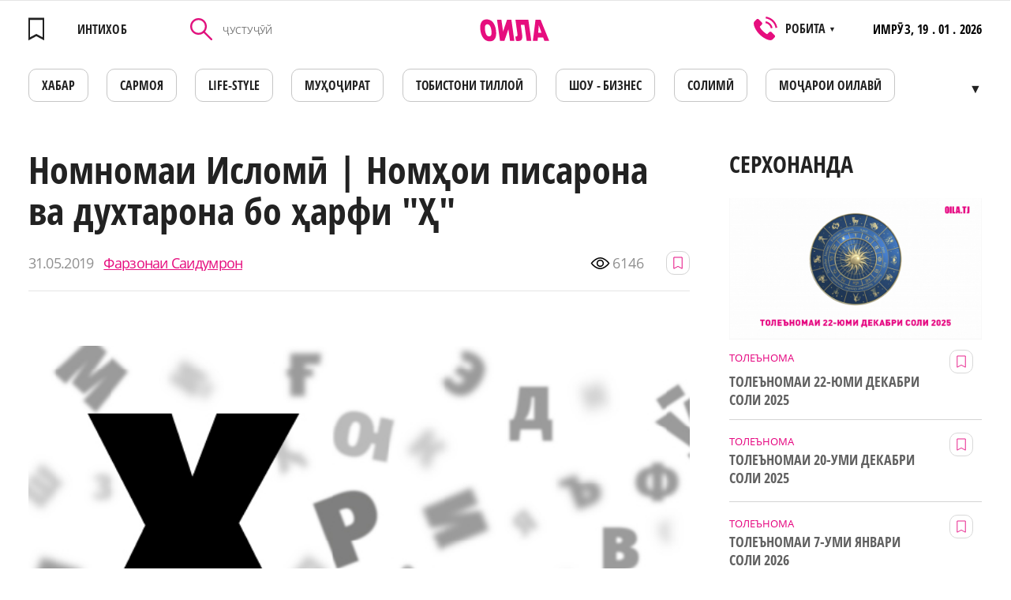

--- FILE ---
content_type: text/html; charset=UTF-8
request_url: https://oila.tj/news/nomo-bo-arfi%D0%B0
body_size: 12199
content:
<!doctype html>
<html lang="tg" class="browserizr-is-not-mobile browserizr-is-desktop">
<head>
    <meta charset="UTF-8">
<meta http-equiv="X-UA-Compatible" content="ie=edge">
<meta http-equiv="content-type" content="text/html; charset=UTF-8">
<title>Номномаи Исломӣ | Номҳои писарона ва духтарона бо ҳарфи "Ҳ"</title>
<meta name="description" content="Дар ҷӯстуҷӯи номи зебо ҳастӣ? Мехоҳӣ ба фарзандат номи китобӣ пайдо намоӣ, пас ба сомонаи мо ворид шаву ном интихоб...">
<meta name="keywords" content="Номҳо бо ҳарфи "Ҳ"">
<meta name="csrf-token" content="cKCJZsZOf3ULHOzVdV6GqOGyU8Lo78LAbNo1zy3j">
<meta name="format-detection" content="telephone=no">
<meta name="format-detection" content="address=no">
<meta name="viewport" content="width=device-width, minimum-scale=1, initial-scale=1, viewport-fit=cover">
<link rel="apple-touch-icon" sizes="180x180" href="/static/favicons/apple-touch-icon.png?v=1557558464">
<link rel="icon" type="image/png" sizes="32x32" href="/static/favicons/favicon-32x32.png?v=1557558464">
<link rel="icon" type="image/png" sizes="16x16" href="/static/favicons/favicon-16x16.png?v=1557558464">
<link rel="mask-icon" href="/static/favicons/safari-pinned-tab.svg?v=1557558464" color="#60bc4f">
<link rel="manifest" href="/static/favicons/site.webmanifest?v=1572421380">
<meta name="apple-mobile-web-app-title" content="Oila">
<meta name="application-name" content="Oila">
<meta name="msapplication-TileColor" content="#da532c">
<meta name="theme-color" content="#ffffff">
<link rel="preload" href="/static/fonts/fonts.css?v=1574156521" as="style" onload="this.onload=null;this.rel='stylesheet'">
<noscript><link rel="stylesheet" href="/static/fonts/fonts.css?v=1574156521"></noscript>
<script>!function(n){"use strict";n.loadCSS||(n.loadCSS=function(){});var o=loadCSS.relpreload={};if(o.support=function(){var e;try{e=n.document.createElement("link").relList.supports("preload")}catch(t){e=!1}return function(){return e}}(),o.bindMediaToggle=function(t){var e=t.media||"all";function a(){t.media=e}t.addEventListener?t.addEventListener("load",a):t.attachEvent&&t.attachEvent("onload",a),setTimeout(function(){t.rel="stylesheet",t.media="only x"}),setTimeout(a,3e3)},o.poly=function(){if(!o.support())for(var t=n.document.getElementsByTagName("link"),e=0;e<t.length;e++){var a=t[e];"preload"!==a.rel||"style"!==a.getAttribute("as")||a.getAttribute("data-loadcss")||(a.setAttribute("data-loadcss",!0),o.bindMediaToggle(a))}},!o.support()){o.poly();var t=n.setInterval(o.poly,500);n.addEventListener?n.addEventListener("load",function(){o.poly(),n.clearInterval(t)}):n.attachEvent&&n.attachEvent("onload",function(){o.poly(),n.clearInterval(t)})}"undefined"!=typeof exports?exports.loadCSS=loadCSS:n.loadCSS=loadCSS}("undefined"!=typeof global?global:this);</script>

<link rel="stylesheet" href="/assets/css/bundle-vendor.css?v=1604400470">
<link rel="stylesheet" href="/assets/css/bundle-common.css?v=1604400470">
<link rel="stylesheet" href="/assets/css/bundle-site.css?v=1604400470">
<meta property="og:title" content='Номномаи Исломӣ | Номҳои писарона ва духтарона бо ҳарфи "Ҳ"'>
<meta property="og:type" content="website">
<meta property="og:url" content="https://oila.tj/news/nomo-bo-arfi%D0%B0"><!-- url текущей страницы -->
<meta property="og:description" content='Дар ҷӯстуҷӯи номи зебо ҳастӣ? Мехоҳӣ ба фарзандат номи китобӣ пайдо намоӣ, пас ба сомонаи мо ворид шаву ном интихоб...'>
<meta property="og:site_name" content="oila.tj"><!-- домен сайта -->
        <meta property="og:image" content="https://oila.tj/storage/news/big/IYYSVjlNDfXgj0O8Yp3uBefke3SiqhnyB6WCAnK0.jpeg" />
    <meta property="og:image:width" content="626" />
    <meta property="og:image:height" content="370" />
    <meta property="og:img" content="https://oila.tj/storage/news/big/IYYSVjlNDfXgj0O8Yp3uBefke3SiqhnyB6WCAnK0.jpeg" />
    <link rel="shortcut icon" href="https://oila.tj/storage/news/big/IYYSVjlNDfXgj0O8Yp3uBefke3SiqhnyB6WCAnK0.jpeg"/>
    <link rel="image_src" href="https://oila.tj/storage/news/big/IYYSVjlNDfXgj0O8Yp3uBefke3SiqhnyB6WCAnK0.jpeg" />
    <meta itemprop="image" content="https://oila.tj/storage/news/big/IYYSVjlNDfXgj0O8Yp3uBefke3SiqhnyB6WCAnK0.jpeg"/>
    <meta name="twitter:image" content="https://oila.tj/storage/news/big/IYYSVjlNDfXgj0O8Yp3uBefke3SiqhnyB6WCAnK0.jpeg"/>
<meta name="twitter:card" content="summary_large_image">
<meta name="twitter:site" content="oila.tj">
<meta name="twitter:creator" content="@OILA">
<meta name="twitter:title" content='Номномаи Исломӣ | Номҳои писарона ва духтарона бо ҳарфи "Ҳ"'>
<meta name="twitter:description" content='Дар ҷӯстуҷӯи номи зебо ҳастӣ? Мехоҳӣ ба фарзандат номи китобӣ пайдо намоӣ, пас ба сомонаи мо ворид шаву ном интихоб...'>
    <!-- Global site tag (gtag.js) - Google Analytics -->
<script async src="https://www.googletagmanager.com/gtag/js?id=UA-140256535-1"></script>
<script>
  window.dataLayer = window.dataLayer || [];
  function gtag(){dataLayer.push(arguments);}
  gtag('js', new Date());

  gtag('config', 'UA-140256535-1');
</script>
                <!-- Facebook Pixel Code -->
<script>
  !function(f,b,e,v,n,t,s)
  {if(f.fbq)return;n=f.fbq=function(){n.callMethod?
  n.callMethod.apply(n,arguments):n.queue.push(arguments)};
  if(!f._fbq)f._fbq=n;n.push=n;n.loaded=!0;n.version='2.0';
  n.queue=[];t=b.createElement(e);t.async=!0;
  t.src=v;s=b.getElementsByTagName(e)[0];
  s.parentNode.insertBefore(t,s)}(window, document,'script',
  'https://connect.facebook.net/en_US/fbevents.js');
  fbq('init', '2077732579190364');
  fbq('track', 'PageView');
</script>
<noscript><img height="1" width="1" style="display:none"
  src="https://www.facebook.com/tr?id=2077732579190364&ev=PageView&noscript=1"
/></noscript>
<!-- End Facebook Pixel Code -->
                <meta name="yandex-verification" content="d8a6b7b18fdb975d" />
                <meta name="google-site-verification" content="bEHX3Y3pb8wfVBnlCAH8jZh4ivwFlKmLDSkBQUTt-Hs" />
    
        <script charset="UTF-8" src="//cdn.sendpulse.com/js/push/edfda664864ff7c28fb5385101e2b881_1.js" async></script>
</head>
<body>
<div class="popup popup-operamini js-operamini">
    <table align="center">
        <tbody>
            <tr>
                <td colspan="4" align="right">
                    <img style="width: 25px;" class="js-operamini-back" src="/static/images/icons/back.png" alt="back.png">
                </td>
            </tr>
            <tr>
                <td colspan="4" style="padding-top: 20px;">
                    Использование данного сайта в браузерах:
                </td>
            </tr>
            <tr>
                <td style="padding-top: 20px;">
                        <img style="width: 35px;"  src="/static/images/icons/chrome.png" alt="chrome.png">
                </td>

                <td style="padding-top: 20px;">
                      <img style="width: 35px;" src="/static/images/icons/firefox.png" alt="firefox.png">
                </td>
                <td style="padding-top: 20px;">
                       <img style="width: 35px;" src="/static/images/icons/edge.png" alt="edge.png">
                </td>
                <td style="padding-top: 20px;">
                        <img style="width: 35px;" src="/static/images/icons/safari.png" alt="safari.png">
                </td>
            </tr>
            <tr>
                <td>
                    Chrome
                </td>
                <td>
                    Firefox
                </td>
                <td>
                    Edge
                </td>
                <td>
                    Safari
                </td>
            </tr>
            <tr>
                <td colspan="4" style="padding-top: 20px;" class="js-operamini-copy">
                    <input type="text" value="https://oila.tj/" class="js-operamini-input">
                </td>
            </tr>
        </tbody>
    </table>
</div>
<!-- Yandex.Metrika counter -->
<script type="text/javascript" >
   (function(m,e,t,r,i,k,a){m[i]=m[i]||function(){(m[i].a=m[i].a||[]).push(arguments)};
   m[i].l=1*new Date();k=e.createElement(t),a=e.getElementsByTagName(t)[0],k.async=1,k.src=r,a.parentNode.insertBefore(k,a)})
   (window, document, "script", "https://mc.yandex.ru/metrika/tag.js", "ym");

   ym(53826361, "init", {
        clickmap:true,
        trackLinks:true,
        accurateTrackBounce:true,
        webvisor:true
   });
</script>
<noscript><div><img src="https://mc.yandex.ru/watch/53826361" style="position:absolute; left:-9999px;" alt="" /></div></noscript>
<!-- /Yandex.Metrika counter -->
                <script>
  fbq('track', 'ViewContent');
</script>
    
    
        
            
        
    
    <div id="layout" class="layout layout--site">
        <div class="layout__body">
            <div class="mobile-menu-wrap" data-menu-wrap>
                <div class="mobile-menu-wrap__bg" data-close-menu></div>
                <div class="mobile-menu">
                    <div class="mobile-menu__head">
                        <a href="https://oila.tj/wishlist"  class="mobile-menu__favorites link--hover-def " data-favorites-header="0">
                            <svg class="svg-icon"><use xlink:href="/assets/svg/spritemap.svg?v=1604400470#favorites"></use></svg>
                        </a>
                        <div class="mobile-menu__search-icon" data-search-open>
                            <svg class="svg-icon"><use xlink:href="/assets/svg/spritemap.svg?v=1604400470#search-icon"></use></svg>
                        </div>
                        <div role="button" tabindex="0" class="hamburger-custom hamburger-custom--mmenu" data-close-menu>
                            <i></i>
                        </div>
                        <div class="mobile-menu__search" data-search-mobile>
                            <form method="GET" action="https://oila.tj/news/search" accept-charset="UTF-8" class="js-init mm-search__form">
                            <div class="control control--input _mr-xs">
                                <div class="control__inner">
                                    <input class="control__field" type="text" name="query" id="mmenu-search" value="" placeholder="ҶУСТУҶӮЙ" required>
                                </div>
                            </div>
                            </form>
                            <div class="mobile-menu__search-close" data-search-close></div>
                        </div>
                    </div>
                    <div class="mobile-menu__body js-init" data-accordion body-scroll-lock-ignore>
                        <div class="mobile-menu__item ">
            <a class="mobile-menu__item-link "
              href=https://oila.tj/category/khavodis
             >

                        ХАБАР
        </a>
                    </div>
    <div class="mobile-menu__item ">
            <!--noindex-->
                <a class="mobile-menu__item-link "
              href=https://oila.tj/mojaroi-oilavi
              rel="nofollow">

                        Моҷарои оилавӣ
        </a>
                <!--/noindex-->
                    </div>
    <div class="mobile-menu__item ">
            <a class="mobile-menu__item-link "
              href=https://oila.tj/category/kisakhoi-oila
             >

                        ҚИССАҲОИ ОИЛА
        </a>
                    </div>
    <div class="mobile-menu__item ">
            <!--noindex-->
                <a class="mobile-menu__item-link "
              href=https://eduzone.oila.tj
              rel="nofollow">

                        Eduzone
        </a>
                <!--/noindex-->
                    </div>
    <div class="mobile-menu__item ">
            <!--noindex-->
                <a class="mobile-menu__item-link "
              href=https://oila.tj/category/muoirati-bekhatar
              rel="nofollow">

                        Муҳоҷирати бехатар
        </a>
                <!--/noindex-->
                    </div>
    <div class="mobile-menu__item ">
            <a class="mobile-menu__item-link "
              href=https://oila.tj/category/tobiston
             >

                        Тобистони тиллоӣ
        </a>
                    </div>
    <div class="mobile-menu__item ">
            <!--noindex-->
                <a class="mobile-menu__item-link "
              href=https://oila.tj/category/solimi-va-zebogi
              rel="nofollow">

                        Солимӣ
        </a>
                <!--/noindex-->
                    </div>
    <div class="mobile-menu__item ">
            <a class="mobile-menu__item-link "
              href=https://oila.tj/category/shou-biznes
             >

                        ШОУ - БИЗНЕС
        </a>
                    </div>
    <div class="mobile-menu__item ">
            <!--noindex-->
                <a class="mobile-menu__item-link "
              href=https://oila.tj/category/zeboi
              rel="nofollow">

                        Зебои
        </a>
                <!--/noindex-->
                    </div>
    <div class="mobile-menu__item ">
            <a class="mobile-menu__item-link "
              href=https://oila.tj/category/tolenoma
             >

                        ТОЛЕЪНОМА
        </a>
                    </div>
    <div class="mobile-menu__item ">
            <a class="mobile-menu__item-link "
              href=https://oila.tj/category/oila
             >

                        ОИЛА
        </a>
                    </div>
    <div class="mobile-menu__item ">
            <a class="mobile-menu__item-link "
              href=https://oila.tj/category/mukhojir
             >

                        МУҲОҶИР
        </a>
                    </div>
    <div class="mobile-menu__item ">
            <a class="mobile-menu__item-link "
              href=https://oila.tj/category/tv-oila
             >

                        TВ - ОИЛА
        </a>
                    </div>
    <div class="mobile-menu__item ">
            <a class="mobile-menu__item-link "
              href=https://oila.tj/category/kadbonu
             >

                        КАДБОНУ
        </a>
                    </div>
    <div class="mobile-menu__item ">
            <!--noindex-->
                <a class="mobile-menu__item-link "
              href=https://oila.tj/category/ozmuni-ishqi-man
              rel="nofollow">

                        Достони ишки ман
        </a>
                <!--/noindex-->
                    </div>
    <div class="mobile-menu__item ">
            <!--noindex-->
                <a class="mobile-menu__item-link "
              href=https://oila.tj/category/oila-va-sarmoya
              rel="nofollow">

                        Оила ва Сармоя
        </a>
                <!--/noindex-->
                    </div>
    <div class="mobile-menu__item ">
            <!--noindex-->
                <a class="mobile-menu__item-link "
              href=https://oila.tj/category/nomnoma
              rel="nofollow">

                        НОМНОМА
        </a>
                <!--/noindex-->
                    </div>
    <div class="mobile-menu__item ">
            <a class="mobile-menu__item-link "
              href=https://oila.tj/category/khobnoma
             >

                        Хобнома
        </a>
                    </div>
    <div class="mobile-menu__item ">
            <a class="mobile-menu__item-link "
              href=https://oila.tj/category/loiha
             >

                        ЛОИҲА
        </a>
                    </div>

                    </div>
                </div>
            </div>

                            
                        
            <div class="section section--desk-header">
    <div class="container container--catalog">
        <div class="header-desk">
            <div class="header-desk__fav">
                <a  href="https://oila.tj/wishlist"  style="pointer-events: none"  class="header__favorites link--hover-def" >
                    <div class="header__favorites " data-favorites-header="">
                    <svg class="svg-icon"><use xlink:href="/assets/svg/spritemap.svg?v=1604400470#favorites"></use></svg>
                    </div>
                    <span>ИНТИХОБ</span>
                </a>
            </div>

            <form method="GET" action="https://oila.tj/news/search" accept-charset="UTF-8" class="header-desk__search">
                <div class="control control--input">
                    <div class="control__inner">
                        <button class="header-desk__search-button" type="submit">
                            <svg class="svg-icon"><use xlink:href="/assets/svg/spritemap.svg?v=1604400470#search-icon"></use></svg>
                        </button>
                        <input value="" class="control__field" placeholder="ҶУСТУҶӮЙ" type="text" name="query"
                               id="search-header-desk" required>
                    </div>
                </div>
            </form>

            <a href="https://oila.tj" class="header-desk__logo">
                <svg class="svg-icon"><use xlink:href="/assets/svg/spritemap.svg?v=1604400470#logo"></use></svg>
            </a>
            <div class="header-desk__phones filters__sort">
                <svg class="svg-icon"><use xlink:href="/assets/svg/spritemap.svg?v=1604400470#phone-icon"></use></svg>
                <div>РОБИТА <span>▼</span></div>
                <div class="filters__sort-sub">
                                            <a href="tel:" class="filters__sort-link link--hover-def">
                            
                        </a>
                                            <a href="tel:446013595" class="filters__sort-link link--hover-def">
                            446013595
                        </a>
                                            <a href="tel:" class="filters__sort-link link--hover-def">
                            
                        </a>
                                        <div class="filters__sort-link header-desk__phones-time">РЕҶАИ КОР: 8 - 17 ШАНБЕ ВА ЯКШАНБЕ ИСТИРОҲАТ</div>
                </div>
            </div>
            <div class="header-desk__info">
                <span>ИМРӮЗ,</span>
                19 . 01 . 2026
            </div>
        </div>
        <nav>
            <ul class="menu-desk js-init" data-desk-menu>
                                    <li>
                                                <a href="https://oila.tj/category/khavodis"  class="menu-desk__link link--hover-def ">
                            ХАБАР
                        </a>
                                            </li>
                                    <li>
                                                    <noindex>
                                                <a href="https://oila.tj/category/oila-va-sarmoya"  rel="nofollow" class="menu-desk__link link--hover-def ">
                            САРМОЯ
                        </a>
                                                    </noindex>
                                            </li>
                                    <li>
                                                <a href="https://oila.tj/category/life-style"  class="menu-desk__link link--hover-def ">
                            LIFE-STYLE
                        </a>
                                            </li>
                                    <li>
                                                <a href="https://oila.tj/category/mukhojir"  class="menu-desk__link link--hover-def ">
                            МУҲОҶИРАТ
                        </a>
                                            </li>
                                    <li>
                                                <a href="https://oila.tj/category/tobiston"  class="menu-desk__link link--hover-def ">
                            Тобистони тиллоӣ
                        </a>
                                            </li>
                                    <li>
                                                <a href="https://oila.tj/category/shou-biznes"  class="menu-desk__link link--hover-def ">
                            ШОУ - БИЗНЕС
                        </a>
                                            </li>
                                    <li>
                                                <a href="https://oila.tj/category/solimi-va-zebogi"  class="menu-desk__link link--hover-def ">
                            СОЛИМӢ
                        </a>
                                            </li>
                                    <li>
                                                    <noindex>
                                                <a href="https://oila.tj/mojaroi-oilavi"  rel="nofollow" class="menu-desk__link link--hover-def ">
                            Моҷарои оилавӣ
                        </a>
                                                    </noindex>
                                            </li>
                                    <li>
                                                <a href="https://oila.tj/category/kadbonu"  class="menu-desk__link link--hover-def ">
                            ДАСТАРХОН
                        </a>
                                            </li>
                                    <li>
                                                    <noindex>
                                                <a href="https://oila.tj/category/afisha1"  rel="nofollow" class="menu-desk__link link--hover-def ">
                            АФИША
                        </a>
                                                    </noindex>
                                            </li>
                                    <li>
                                                <a href="https://oila.tj/category/kisakhoi-oila"  class="menu-desk__link link--hover-def ">
                            ҚИССАҲОИ ОИЛА
                        </a>
                                            </li>
                                    <li>
                                                    <noindex>
                                                <a href="https://oila.tj/category/khobnoma"  rel="nofollow" class="menu-desk__link link--hover-def ">
                            ХОБНОМА
                        </a>
                                                    </noindex>
                                            </li>
                                    <li>
                                                <a href="https://oila.tj/category/tolenoma"  class="menu-desk__link link--hover-def ">
                            ТОЛЕЪНОМА
                        </a>
                                            </li>
                                    <li>
                                                <a href="https://oila.tj/category/nomnoma"  class="menu-desk__link link--hover-def ">
                            НОМНОМА
                        </a>
                                            </li>
                                    <li>
                                                <a href="https://oila.tj/category/zanu-mard"  class="menu-desk__link link--hover-def ">
                            МАСЛИҲАТИ МУФИД
                        </a>
                                            </li>
                                    <li>
                                                <a href="https://oila.tj/category/tv-oila"  class="menu-desk__link link--hover-def ">
                            ТВ - ОИЛА
                        </a>
                                            </li>
                                    <li>
                                                    <noindex>
                                                <a href="https://eduzone.oila.tj"  rel="nofollow" class="menu-desk__link link--hover-def ">
                            Eduzone
                        </a>
                                                    </noindex>
                                            </li>
                                    <li>
                                                <a href="https://oila.tj/category/loiha"  class="menu-desk__link link--hover-def ">
                            ЛОИҲА
                        </a>
                                            </li>
                            </ul>
        </nav>
    </div>
</div>

<div class="section section--header mh-head Sticky js-init" data-mheader>
    <div class="container container--mheader">
        <div class="header ">
                        <a href="https://oila.tj/wishlist"  class="header__favorites link--hover-def " data-favorites-header="0">
                <svg class="svg-icon"><use xlink:href="/assets/svg/spritemap.svg?v=1604400470#favorites"></use></svg>
            </a>
            <a href="https://oila.tj" class="header__logo">
                <svg class="svg-icon"><use xlink:href="/assets/svg/spritemap.svg?v=1604400470#logo"></use></svg>
            </a>
            <div role="button" tabindex="0" class="hamburger-custom" data-hamburger>
                <i></i>
            </div>
        </div>
    </div>
</div>
                <div class="section">
        <div class="container container--page-news">
            <div class="page-article">
                <div class="page-article__left">
                    <div class="menu-mobile-wrapper">
                        <nav class="menu-mobile-wrap">
    <ul class="menu-desk menu-desk--mobile">
                    <li>
                                        <a href="https://oila.tj/category/khavodis"  class="menu-desk__link link--hover-def ">
                            ХАБАР
                        </a>
                                    </li>
                    <li>
                                    <noindex>
                                                <a href="https://oila.tj/category/oila-va-sarmoya"  rel="nofollow" class="menu-desk__link link--hover-def ">
                            САРМОЯ
                        </a>
                                            </noindex>
                            </li>
                    <li>
                                        <a href="https://oila.tj/category/life-style"  class="menu-desk__link link--hover-def ">
                            LIFE-STYLE
                        </a>
                                    </li>
                    <li>
                                        <a href="https://oila.tj/category/mukhojir"  class="menu-desk__link link--hover-def ">
                            МУҲОҶИРАТ
                        </a>
                                    </li>
                    <li>
                                        <a href="https://oila.tj/category/tobiston"  class="menu-desk__link link--hover-def ">
                            Тобистони тиллоӣ
                        </a>
                                    </li>
                    <li>
                                        <a href="https://oila.tj/category/shou-biznes"  class="menu-desk__link link--hover-def ">
                            ШОУ - БИЗНЕС
                        </a>
                                    </li>
                    <li>
                                        <a href="https://oila.tj/category/solimi-va-zebogi"  class="menu-desk__link link--hover-def ">
                            СОЛИМӢ
                        </a>
                                    </li>
                    <li>
                                    <noindex>
                                                <a href="https://oila.tj/mojaroi-oilavi"  rel="nofollow" class="menu-desk__link link--hover-def ">
                            Моҷарои оилавӣ
                        </a>
                                            </noindex>
                            </li>
                    <li>
                                        <a href="https://oila.tj/category/kadbonu"  class="menu-desk__link link--hover-def ">
                            ДАСТАРХОН
                        </a>
                                    </li>
                    <li>
                                    <noindex>
                                                <a href="https://oila.tj/category/afisha1"  rel="nofollow" class="menu-desk__link link--hover-def ">
                            АФИША
                        </a>
                                            </noindex>
                            </li>
                    <li>
                                        <a href="https://oila.tj/category/kisakhoi-oila"  class="menu-desk__link link--hover-def ">
                            ҚИССАҲОИ ОИЛА
                        </a>
                                    </li>
                    <li>
                                    <noindex>
                                                <a href="https://oila.tj/category/khobnoma"  rel="nofollow" class="menu-desk__link link--hover-def ">
                            ХОБНОМА
                        </a>
                                            </noindex>
                            </li>
                    <li>
                                        <a href="https://oila.tj/category/tolenoma"  class="menu-desk__link link--hover-def ">
                            ТОЛЕЪНОМА
                        </a>
                                    </li>
                    <li>
                                        <a href="https://oila.tj/category/nomnoma"  class="menu-desk__link link--hover-def ">
                            НОМНОМА
                        </a>
                                    </li>
                    <li>
                                        <a href="https://oila.tj/category/zanu-mard"  class="menu-desk__link link--hover-def ">
                            МАСЛИҲАТИ МУФИД
                        </a>
                                    </li>
                    <li>
                                        <a href="https://oila.tj/category/tv-oila"  class="menu-desk__link link--hover-def ">
                            ТВ - ОИЛА
                        </a>
                                    </li>
                    <li>
                                    <noindex>
                                                <a href="https://eduzone.oila.tj"  rel="nofollow" class="menu-desk__link link--hover-def ">
                            Eduzone
                        </a>
                                            </noindex>
                            </li>
                    <li>
                                        <a href="https://oila.tj/category/loiha"  class="menu-desk__link link--hover-def ">
                            ЛОИҲА
                        </a>
                                    </li>
            </ul>
</nav>

                    </div>
                    <div class="title title--size-subscribe title--article">Номномаи Исломӣ | Номҳои писарона ва духтарона бо ҳарфи &quot;Ҳ&quot;</div>
                    <div class="page-article__head" data-id="386">
                        <div class="date-widget">
                            <div class="date-widget__time">
                                31.05.2019
                            </div>
                            <a  class="date-widget__author">
                                Фарзонаи Саидумрон
                            </a>
                        </div>
                        <div class="page-article__stat">
                            <div class="page-article__view">
                                <svg class="svg-icon"><use xlink:href="/assets/svg/spritemap.svg?v=1604400470#eye"></use></svg>
                                <span>6146</span>
                            </div>
                            <button class="button-favorite  js-init" data-send-action="favorites">
                                <svg class="svg-icon"><use xlink:href="/assets/svg/spritemap.svg?v=1604400470#favorites"></use></svg>
                            </button>
                                                    </div>
                    </div>

                                            <picture>
                                                            <source media="(min-width: 1024px)" srcset="https://oila.tj/storage/news/big/IYYSVjlNDfXgj0O8Yp3uBefke3SiqhnyB6WCAnK0.jpeg">
                                                                                        <img class="page-article__img" alt="" title=""  src="https://oila.tj/storage/news/medium/IYYSVjlNDfXgj0O8Yp3uBefke3SiqhnyB6WCAnK0.jpeg">
                                                    </picture>
                                                            <article class="wysiwyg page-article__wysiwyg">
                                                <p style="text-align: center;"><span style="color: #000000;"><strong>&ndash; Ҳ &ndash;</strong></span><strong>&nbsp;</strong></p>  <h2><span style="color: #000000;"><strong>ҲАБИБА</strong> а. حبیبه муаннаси ҳабиб; маҳбуба, маъшуқа.</span></h2>  <h2><span style="color: #000000;"><strong>ҲАКИМА</strong> а. حکیمه муаннаси ҳаким.</span></h2>  <h2><span style="color: #000000;"><strong>ҲАЛИМА</strong> а. حلیمه 1. зани бурдбор;</span></h2>  <p><span style="color: #000000;">2. номи зане мебошад, ки дояи Расули акрам Муҳаммад (с) буд.</span></p>  <p><span style="color: #000000;">
                                                    <div class="recomended-block">
    <div class="title title--size-h1">Рекомендуем</div>
    
                    <div class="article" data-id="22790">
            <div class="article__content">
            <div class="article__content-img">
                                    <a href="https://oila.tj/news/tolenomai-22-yumi-dekabri-soli-2025" class="article__img">
                                                    <img alt="" title="" class="js-lozad"  src="/static/images/placeholders/no-news.jpg" data-zzload-source-img="https://oila.tj/storage/news/medium/J5WGZfGawUMooZPvR8aR0u1hMA2MNPoD1iWz0kQE.jpeg">
                                            </a>
                                                </div>
            <div class="article__content-hover">
                                    <a href="https://oila.tj/category/tolenoma" class="label label--button " style="color:#c80068;border-color:#c80068">
       <span>ТОЛЕЪНОМА</span>
    </a>


                                <a href="https://oila.tj/news/tolenomai-22-yumi-dekabri-soli-2025" class="article__title">ТОЛЕЪНОМАИ 22-ЮМИ ДЕКАБРИ СОЛИ 2025</a>
                                                    <div class="article__buttons">
                        <button class="button-favorite  js-init" data-send-action="favorites">
                            <svg class="svg-icon"><use xlink:href="/assets/svg/spritemap.svg?v=1604400470#favorites"></use></svg>
                        </button>
                                            </div>
                            </div>
        </div>
            
</div>
    </div>
                            </span></p>  <h2><span style="color: #000000;"><strong>ҲУМОЙ</strong> همای мурғест асотирӣ дар бовари ниёгони мо, ки сояи он агар бар сари касе афтад, ӯро хушбахт ва хушрӯз мегардонад ва низ инсоне, ки бар сари ӯ сояи ҳумост, подшоҳӣ меёбад.</span></h2>  <p><span style="color: #000000;"><em>&nbsp;&nbsp;&nbsp;&nbsp;&nbsp;&nbsp; Гули бахташ шукуфтан кард оғоз,</em></span></p>  <p><span style="color: #000000;"><em>&nbsp;&nbsp;&nbsp;&nbsp;&nbsp;&nbsp; Ҳумои давлаташ омад ба парвоз. (Ҷомӣ)</em></span></p>
                                            </article>
                    <div class="similar-block ">
    <div class="title title--size-h1">Похожие новости</div>
    
    <div class="similar-block__items">
                                <div class="article" data-id="379">
            <div class="article__content">
            <div class="article__content-img">
                                    <a href="https://oila.tj/news/nomo-bo-arfi-a%D0%B0" class="article__img">
                                                    <img alt="" title="" class="js-lozad"  src="/static/images/placeholders/no-news.jpg" data-zzload-source-img="https://oila.tj/storage/news/medium/0TLcKHD1WSGPSnd7rvHSoTbtu85MBfmLWitXrZi0.jpeg">
                                            </a>
                                            <div class="article__buttons">
                            <button class="button-favorite  js-init" data-send-action="favorites">
                                <svg class="svg-icon"><use xlink:href="/assets/svg/spritemap.svg?v=1604400470#favorites"></use></svg>
                            </button>
                        </div>
                                                </div>
            <div class="article__content-hover">
                                    <a href="https://oila.tj/category/nomi-pisarona" class="label label--button " style="color:#000000;border-color:#000000">
       <span>НОМИ ПИСАРОНА</span>
    </a>


                                <a href="https://oila.tj/news/nomo-bo-arfi-a%D0%B0" class="article__title">Номҳо бо ҳарфи &quot;А&quot;</a>
                                            </div>
        </div>
            
</div>
                                <div class="article" data-id="400">
            <div class="article__content">
            <div class="article__content-img">
                                    <a href="https://oila.tj/news/nomo-bo-arfi-m" class="article__img">
                                                    <img alt="" title="" class="js-lozad"  src="/static/images/placeholders/no-news.jpg" data-zzload-source-img="https://oila.tj/storage/news/medium/bjry7YUSseIEcAQ1EoZXc4IY5ZFDJkU7xErOmw0l.jpeg">
                                            </a>
                                            <div class="article__buttons">
                            <button class="button-favorite  js-init" data-send-action="favorites">
                                <svg class="svg-icon"><use xlink:href="/assets/svg/spritemap.svg?v=1604400470#favorites"></use></svg>
                            </button>
                        </div>
                                                </div>
            <div class="article__content-hover">
                                    <a href="https://oila.tj/category/nomi-pisarona" class="label label--button " style="color:#000000;border-color:#000000">
       <span>НОМИ ПИСАРОНА</span>
    </a>


                                <a href="https://oila.tj/news/nomo-bo-arfi-m" class="article__title">Номҳо бо ҳарфи &quot;М&quot;</a>
                                            </div>
        </div>
            
</div>
                                <div class="article" data-id="376">
            <div class="article__content">
            <div class="article__content-img">
                                    <a href="https://oila.tj/news/nomo-bo-arfi-a" class="article__img">
                                                    <img alt="" title="" class="js-lozad"  src="/static/images/placeholders/no-news.jpg" data-zzload-source-img="https://oila.tj/storage/news/medium/P4s9bKZRT9foteaG5eYQ9SCnC4Don1DTYkomCmRH.jpeg">
                                            </a>
                                            <div class="article__buttons">
                            <button class="button-favorite  js-init" data-send-action="favorites">
                                <svg class="svg-icon"><use xlink:href="/assets/svg/spritemap.svg?v=1604400470#favorites"></use></svg>
                            </button>
                        </div>
                                                </div>
            <div class="article__content-hover">
                                    <a href="https://oila.tj/category/nomi-pisarona" class="label label--button " style="color:#000000;border-color:#000000">
       <span>НОМИ ПИСАРОНА</span>
    </a>


                                <a href="https://oila.tj/news/nomo-bo-arfi-a" class="article__title">Номҳо бо ҳарфи &quot;Б&quot;</a>
                                            </div>
        </div>
            
</div>
                                <div class="article" data-id="407">
            <div class="article__content">
            <div class="article__content-img">
                                    <a href="https://oila.tj/news/nomo-bo-arfi-d" class="article__img">
                                                    <img alt="" title="" class="js-lozad"  src="/static/images/placeholders/no-news.jpg" data-zzload-source-img="https://oila.tj/storage/news/medium/3ICj1BghAdmgaFCLpkKyE50KF0ZBCVdqKfsu77HF.jpeg">
                                            </a>
                                            <div class="article__buttons">
                            <button class="button-favorite  js-init" data-send-action="favorites">
                                <svg class="svg-icon"><use xlink:href="/assets/svg/spritemap.svg?v=1604400470#favorites"></use></svg>
                            </button>
                        </div>
                                                </div>
            <div class="article__content-hover">
                                    <a href="https://oila.tj/category/nomi-pisarona" class="label label--button " style="color:#000000;border-color:#000000">
       <span>НОМИ ПИСАРОНА</span>
    </a>


                                <a href="https://oila.tj/news/nomo-bo-arfi-d" class="article__title">Номҳо бо ҳарфи &quot;Д&quot;</a>
                                            </div>
        </div>
            
</div>
            </div>
</div>

                                            <div class="article-add-this">
                            <div class="article-add-this__title">Поделиться новостью</div>
                            <div class="article-add-this__share">
                                <div class="addthis_inline_share_toolbox addthis_inline_share_toolbox"></div>
                            </div>
                        </div>
                                        <div class="page-article__reviews-mobile">
                        <div class="section">
    <div class="container container--catalog container--pn-reviews">
        <div class="reviews">
            <div class="reviews__left">
                <div class="reviews__left-top" data-open-reviews>
                    <div class="title title--size-h2">Шарҳ</div>
                    <span class="reviews__count">(0)</span>
                    <div class="reviews__icon">
                        <svg class="svg-icon"><use xlink:href="/assets/svg/spritemap.svg?v=1604400470#reviews-sq"></use></svg>
                    </div>
                </div>
                <div class="reviews__container" data-review-container>
                                            <span>ҲАНУЗ ШАРҲ НЕСТ</span>
                                    </div>
                
            </div>
            <div class="reviews__right">
                <div class="reviews__add">
                <form method="POST" action="https://oila.tj/comment/create" accept-charset="UTF-8" id="add-review-form" class="js-init ajax-form form-is-pending js-add-review-form"><input name="_token" type="hidden" value="cKCJZsZOf3ULHOzVdV6GqOGyU8Lo78LAbNo1zy3j">
                    <div class="reviews__add-name js-review-name" style="display: none">
                        <span></span>
                        <div class="reviews__add-cross js-add-cross">
                            <svg class="svg-icon"><use xlink:href="/assets/svg/spritemap.svg?v=1604400470#cross"></use></svg>
                        </div>
                    </div>
                    <div class="control control--input">
                        <div class="control__inner">
                            <div class="control__text">
                                НОМАТОНРО НАВИСЕД
                            </div>
                            <input class="control__field" type="text" name="name" id="review-name" required>
                        </div>
                    </div>
                    <div class="control control--textarea">
                        <div class="control__inner">
                            <div class="control__text">
                                ШАРҲАТОНРО ГУЗОРЕД
                            </div>
                            <textarea class="control__field" name="message" id="review-message" required></textarea>
                        </div>
                    </div>
                    <input type="hidden" name="id" class="js-review-id">
                    <input type="hidden" name="answer" class="js-review-name">
                    <input type="hidden" name="article-id" value="386">
                    <button class="button button--bigger" type="submit">
                        <span class="button__body">
                            <span class="button__text">ФИРИСТЕД</span>
                        </span>
                    </button>
                </form>
                </div>
            </div>
        </div>
    </div>
</div>
                    </div>
                </div>
                <div class="page-article__right">
                    <div class="page-article__right-body">
                        <div class="index-top__right-articles container-articles--4">
            
        <div class="title title--size-h1 title--uppercase">Серхонанда</div>
            <div class="article" data-id="22790">
            <div class="article__content">
            <div class="article__content-img">
                                    <a href="https://oila.tj/news/tolenomai-22-yumi-dekabri-soli-2025" class="article__img">
                                                    <img alt="" title="" class="js-lozad"  src="/static/images/placeholders/no-news.jpg" data-zzload-source-img="https://oila.tj/storage/news/medium/J5WGZfGawUMooZPvR8aR0u1hMA2MNPoD1iWz0kQE.jpeg">
                                            </a>
                                            <div class="article__buttons">
                            <button class="button-favorite  js-init" data-send-action="favorites">
                                <svg class="svg-icon"><use xlink:href="/assets/svg/spritemap.svg?v=1604400470#favorites"></use></svg>
                            </button>
                        </div>
                                                </div>
            <div class="article__content-hover">
                                    <a href="https://oila.tj/category/tolenoma" class="label label--button " style="color:#c80068;border-color:#c80068">
       <span>ТОЛЕЪНОМА</span>
    </a>


                                <a href="https://oila.tj/news/tolenomai-22-yumi-dekabri-soli-2025" class="article__title">ТОЛЕЪНОМАИ 22-ЮМИ ДЕКАБРИ СОЛИ 2025</a>
                                            </div>
        </div>
            
</div>
            <div class="article" data-id="22788">
            <div class="article__content">
            <div class="article__content-img">
                                    <a href="https://oila.tj/news/tolenomai-20-umi-dekabri-soli-2025" class="article__img">
                                                    <img alt="" title="" class="js-lozad"  src="/static/images/placeholders/no-news.jpg" data-zzload-source-img="https://oila.tj/storage/news/medium/Q6DGhcty7TgokzKKPJ5EanxQ4Iiu5tef1HUmul2I.jpeg">
                                            </a>
                                            <div class="article__buttons">
                            <button class="button-favorite  js-init" data-send-action="favorites">
                                <svg class="svg-icon"><use xlink:href="/assets/svg/spritemap.svg?v=1604400470#favorites"></use></svg>
                            </button>
                        </div>
                                                </div>
            <div class="article__content-hover">
                                    <a href="https://oila.tj/category/tolenoma" class="label label--button " style="color:#c80068;border-color:#c80068">
       <span>ТОЛЕЪНОМА</span>
    </a>


                                <a href="https://oila.tj/news/tolenomai-20-umi-dekabri-soli-2025" class="article__title">ТОЛЕЪНОМАИ 20-УМИ ДЕКАБРИ СОЛИ 2025</a>
                                            </div>
        </div>
            
</div>
            <div class="article" data-id="22972">
            <div class="article__content">
            <div class="article__content-img">
                                    <a href="https://oila.tj/news/tolenomai-7-umi-yanvari-soli-2026" class="article__img">
                                                    <img alt="" title="" class="js-lozad"  src="/static/images/placeholders/no-news.jpg" data-zzload-source-img="https://oila.tj/storage/news/medium/4SfbauR867ia9dqyNDBczeg0Fo10DfhVpoGimJjk.jpeg">
                                            </a>
                                            <div class="article__buttons">
                            <button class="button-favorite  js-init" data-send-action="favorites">
                                <svg class="svg-icon"><use xlink:href="/assets/svg/spritemap.svg?v=1604400470#favorites"></use></svg>
                            </button>
                        </div>
                                                </div>
            <div class="article__content-hover">
                                    <a href="https://oila.tj/category/tolenoma" class="label label--button " style="color:#c80068;border-color:#c80068">
       <span>ТОЛЕЪНОМА</span>
    </a>


                                <a href="https://oila.tj/news/tolenomai-7-umi-yanvari-soli-2026" class="article__title">ТОЛЕЪНОМАИ 7-УМИ ЯНВАРИ СОЛИ 2026</a>
                                            </div>
        </div>
            
</div>
            <div class="article" data-id="23020">
            <div class="article__content">
            <div class="article__content-img">
                                    <a href="https://oila.tj/news/tolenomai-10-umi-yanvari-soli-2026" class="article__img">
                                                    <img alt="" title="" class="js-lozad"  src="/static/images/placeholders/no-news.jpg" data-zzload-source-img="https://oila.tj/storage/news/medium/RqpvKSOU2twn46CHxQW2TbILX1NcCUjNFLPYXkDU.jpeg">
                                            </a>
                                            <div class="article__buttons">
                            <button class="button-favorite  js-init" data-send-action="favorites">
                                <svg class="svg-icon"><use xlink:href="/assets/svg/spritemap.svg?v=1604400470#favorites"></use></svg>
                            </button>
                        </div>
                                                </div>
            <div class="article__content-hover">
                                    <a href="https://oila.tj/category/tolenoma" class="label label--button " style="color:#c80068;border-color:#c80068">
       <span>ТОЛЕЪНОМА</span>
    </a>


                                <a href="https://oila.tj/news/tolenomai-10-umi-yanvari-soli-2026" class="article__title">ТОЛЕЪНОМАИ 10-УМИ ЯНВАРИ СОЛИ 2026</a>
                                            </div>
        </div>
            
</div>
            <div class="article" data-id="22954">
            <div class="article__content">
            <div class="article__content-img">
                                    <a href="https://oila.tj/news/tolenomai-6-umi-yanvari-soli-2026" class="article__img">
                                                    <img alt="" title="" class="js-lozad"  src="/static/images/placeholders/no-news.jpg" data-zzload-source-img="https://oila.tj/storage/news/medium/6T5jCBbyAG9kH2An7X8i1ZkqdYgZsJL9u3KpsKas.jpeg">
                                            </a>
                                            <div class="article__buttons">
                            <button class="button-favorite  js-init" data-send-action="favorites">
                                <svg class="svg-icon"><use xlink:href="/assets/svg/spritemap.svg?v=1604400470#favorites"></use></svg>
                            </button>
                        </div>
                                                </div>
            <div class="article__content-hover">
                                    <a href="https://oila.tj/category/tolenoma" class="label label--button " style="color:#c80068;border-color:#c80068">
       <span>ТОЛЕЪНОМА</span>
    </a>


                                <a href="https://oila.tj/news/tolenomai-6-umi-yanvari-soli-2026" class="article__title">ТОЛЕЪНОМАИ 6-УМИ ЯНВАРИ СОЛИ 2026</a>
                                            </div>
        </div>
            
</div>
            <div class="article" data-id="22991">
            <div class="article__content">
            <div class="article__content-img">
                                    <a href="https://oila.tj/news/tolenomai-8-umi-yanvari-soli-2026" class="article__img">
                                                    <img alt="" title="" class="js-lozad"  src="/static/images/placeholders/no-news.jpg" data-zzload-source-img="https://oila.tj/storage/news/medium/xTiRRnWHuXzKAENQdcnQJgmjVCvtGaEelf2lLbE2.jpeg">
                                            </a>
                                            <div class="article__buttons">
                            <button class="button-favorite  js-init" data-send-action="favorites">
                                <svg class="svg-icon"><use xlink:href="/assets/svg/spritemap.svg?v=1604400470#favorites"></use></svg>
                            </button>
                        </div>
                                                </div>
            <div class="article__content-hover">
                                    <a href="https://oila.tj/category/tolenoma" class="label label--button " style="color:#c80068;border-color:#c80068">
       <span>ТОЛЕЪНОМА</span>
    </a>


                                <a href="https://oila.tj/news/tolenomai-8-umi-yanvari-soli-2026" class="article__title">ТОЛЕЪНОМАИ 8-УМИ ЯНВАРИ СОЛИ 2026</a>
                                            </div>
        </div>
            
</div>
    </div>

                        <div class="index-top__right-articles container-articles--4">
            
        <div class="title title--size-h1 title--uppercase" style="color:#800080;">Сершарҳ</div>
            <div class="article" data-id="23040">
            <div class="article__content">
            <div class="article__content-img">
                                    <a href="https://oila.tj/news/tolenomai-13-umi-yanvari-soli-2026" class="article__img">
                                                    <img alt="" title="" class="js-lozad"  src="/static/images/placeholders/no-news.jpg" data-zzload-source-img="https://oila.tj/storage/news/medium/bnusg5oTwGPAozg6IisoGuyhKoQo1hJVFapa8eIv.jpeg">
                                            </a>
                                            <div class="article__buttons">
                            <button class="button-favorite  js-init" data-send-action="favorites">
                                <svg class="svg-icon"><use xlink:href="/assets/svg/spritemap.svg?v=1604400470#favorites"></use></svg>
                            </button>
                        </div>
                                                </div>
            <div class="article__content-hover">
                                    <a href="https://oila.tj/category/tolenoma" class="label label--button " style="color:#c80068;border-color:#c80068">
       <span>ТОЛЕЪНОМА</span>
    </a>


                                <a href="https://oila.tj/news/tolenomai-13-umi-yanvari-soli-2026" class="article__title">ТОЛЕЪНОМАИ 13-УМИ ЯНВАРИ СОЛИ 2026</a>
                                            </div>
        </div>
            
</div>
            <div class="article" data-id="23041">
            <div class="article__content">
            <div class="article__content-img">
                                    <a href="https://oila.tj/news/igarbandam-ismi-2" class="article__img">
                                                    <img alt="" title="" class="js-lozad"  src="/static/images/placeholders/no-news.jpg" data-zzload-source-img="https://oila.tj/storage/news/medium/tJAUq29TDySFyN6XKY74BlfZRrlv0UCCy7axSpVU.jpeg">
                                            </a>
                                            <div class="article__buttons">
                            <button class="button-favorite  js-init" data-send-action="favorites">
                                <svg class="svg-icon"><use xlink:href="/assets/svg/spritemap.svg?v=1604400470#favorites"></use></svg>
                            </button>
                        </div>
                                                </div>
            <div class="article__content-hover">
                                    <a href="https://oila.tj/category/issai-shab" class="label label--button " style="color:#000000;border-color:#000000">
       <span>ҚИССАИ ШАБ</span>
    </a>


                                <a href="https://oila.tj/news/igarbandam-ismi-2" class="article__title">Ҷигарбандам (ҚИСМИ 2)</a>
                                            </div>
        </div>
            
</div>
            <div class="article" data-id="23042">
            <div class="article__content">
            <div class="article__content-img">
                                    <a href="https://oila.tj/news/imrz-dar-baze-kchaoi-noiyai-sino-intioli-bar-muvaatan-madud-meshavad" class="article__img">
                                                    <img alt="" title="" class="js-lozad"  src="/static/images/placeholders/no-news.jpg" data-zzload-source-img="https://oila.tj/storage/news/medium/BdlgJKHlsEdKLAnrFzv48zAJKEHjxfRupP0bEaF9.jpeg">
                                            </a>
                                            <div class="article__buttons">
                            <button class="button-favorite  js-init" data-send-action="favorites">
                                <svg class="svg-icon"><use xlink:href="/assets/svg/spritemap.svg?v=1604400470#favorites"></use></svg>
                            </button>
                        </div>
                                                </div>
            <div class="article__content-hover">
                                    <a href="https://oila.tj/category/bahsi-ruz" class="label label--button " style="color:#c80068;border-color:#c80068">
       <span>ХАБАРИ РӮЗ</span>
    </a>


                                <a href="https://oila.tj/news/imrz-dar-baze-kchaoi-noiyai-sino-intioli-bar-muvaatan-madud-meshavad" class="article__title">Имрӯз дар баъзе кӯчаҳои ноҳияи Сино интиқоли барқ муваққатан маҳдуд мешавад</a>
                                            </div>
        </div>
            
</div>
            <div class="article" data-id="23043">
            <div class="article__content">
            <div class="article__content-img">
                                    <a href="https://oila.tj/news/urakashii-marilai-muaddamotii-omi-fft-2026-barguzor-gardid" class="article__img">
                                                    <img alt="" title="" class="js-lozad"  src="/static/images/placeholders/no-news.jpg" data-zzload-source-img="https://oila.tj/storage/news/medium/0fbxsaFZVSRnOUViyocICcnGoJmH1xS65SDG6HpZ.jpeg">
                                            </a>
                                            <div class="article__buttons">
                            <button class="button-favorite  js-init" data-send-action="favorites">
                                <svg class="svg-icon"><use xlink:href="/assets/svg/spritemap.svg?v=1604400470#favorites"></use></svg>
                            </button>
                        </div>
                                                </div>
            <div class="article__content-hover">
                                    <a href="https://oila.tj/category/varzish" class="label label--button " style="color:#000000;border-color:#000000">
       <span>Варзиш</span>
    </a>


                                <a href="https://oila.tj/news/urakashii-marilai-muaddamotii-omi-fft-2026-barguzor-gardid" class="article__title">Қуръакашии марҳилаи муқаддамотии Ҷоми ФФТ-2026 баргузор гардид</a>
                                            </div>
        </div>
            
</div>
            <div class="article" data-id="22788">
            <div class="article__content">
            <div class="article__content-img">
                                    <a href="https://oila.tj/news/tolenomai-20-umi-dekabri-soli-2025" class="article__img">
                                                    <img alt="" title="" class="js-lozad"  src="/static/images/placeholders/no-news.jpg" data-zzload-source-img="https://oila.tj/storage/news/medium/Q6DGhcty7TgokzKKPJ5EanxQ4Iiu5tef1HUmul2I.jpeg">
                                            </a>
                                            <div class="article__buttons">
                            <button class="button-favorite  js-init" data-send-action="favorites">
                                <svg class="svg-icon"><use xlink:href="/assets/svg/spritemap.svg?v=1604400470#favorites"></use></svg>
                            </button>
                        </div>
                                                </div>
            <div class="article__content-hover">
                                    <a href="https://oila.tj/category/tolenoma" class="label label--button " style="color:#c80068;border-color:#c80068">
       <span>ТОЛЕЪНОМА</span>
    </a>


                                <a href="https://oila.tj/news/tolenomai-20-umi-dekabri-soli-2025" class="article__title">ТОЛЕЪНОМАИ 20-УМИ ДЕКАБРИ СОЛИ 2025</a>
                                            </div>
        </div>
            
</div>
            <div class="article" data-id="23044">
            <div class="article__content">
            <div class="article__content-img">
                                    <a href="https://oila.tj/news/dar-soli-2025-somon-eyr-ba-besh-az-yak-million-nafar-khizmat-rasonidaast" class="article__img">
                                                    <img alt="" title="" class="js-lozad"  src="/static/images/placeholders/no-news.jpg" data-zzload-source-img="https://oila.tj/storage/news/medium/ZHzn3Li3CBUCq9MXghVZeRYikX6iDaZk1AcvPqrr.jpeg">
                                            </a>
                                            <div class="article__buttons">
                            <button class="button-favorite  js-init" data-send-action="favorites">
                                <svg class="svg-icon"><use xlink:href="/assets/svg/spritemap.svg?v=1604400470#favorites"></use></svg>
                            </button>
                        </div>
                                                </div>
            <div class="article__content-hover">
                                    <a href="https://oila.tj/category/bahsi-ruz" class="label label--button " style="color:#c80068;border-color:#c80068">
       <span>ХАБАРИ РӮЗ</span>
    </a>


                                <a href="https://oila.tj/news/dar-soli-2025-somon-eyr-ba-besh-az-yak-million-nafar-khizmat-rasonidaast" class="article__title">Дар соли 2025 “Сомон Эйр” ба беш аз як миллион нафар хизмат расонидааст</a>
                                            </div>
        </div>
            
</div>
    </div>

                    </div>
                </div>
            </div>
        </div>
    </div>

    <div class="section">
    <div class="container container--catalog container--pn-reviews">
        <div class="reviews">
            <div class="reviews__left">
                <div class="reviews__left-top" data-open-reviews>
                    <div class="title title--size-h2">Шарҳ</div>
                    <span class="reviews__count">(0)</span>
                    <div class="reviews__icon">
                        <svg class="svg-icon"><use xlink:href="/assets/svg/spritemap.svg?v=1604400470#reviews-sq"></use></svg>
                    </div>
                </div>
                <div class="reviews__container" data-review-container>
                                            <span>ҲАНУЗ ШАРҲ НЕСТ</span>
                                    </div>
                
            </div>
            <div class="reviews__right">
                <div class="reviews__add">
                <form method="POST" action="https://oila.tj/comment/create" accept-charset="UTF-8" id="add-review-form" class="js-init ajax-form form-is-pending js-add-review-form"><input name="_token" type="hidden" value="cKCJZsZOf3ULHOzVdV6GqOGyU8Lo78LAbNo1zy3j">
                    <div class="reviews__add-name js-review-name" style="display: none">
                        <span></span>
                        <div class="reviews__add-cross js-add-cross">
                            <svg class="svg-icon"><use xlink:href="/assets/svg/spritemap.svg?v=1604400470#cross"></use></svg>
                        </div>
                    </div>
                    <div class="control control--input">
                        <div class="control__inner">
                            <div class="control__text">
                                НОМАТОНРО НАВИСЕД
                            </div>
                            <input class="control__field" type="text" name="name" id="review-name" required>
                        </div>
                    </div>
                    <div class="control control--textarea">
                        <div class="control__inner">
                            <div class="control__text">
                                ШАРҲАТОНРО ГУЗОРЕД
                            </div>
                            <textarea class="control__field" name="message" id="review-message" required></textarea>
                        </div>
                    </div>
                    <input type="hidden" name="id" class="js-review-id">
                    <input type="hidden" name="answer" class="js-review-name">
                    <input type="hidden" name="article-id" value="386">
                    <button class="button button--bigger" type="submit">
                        <span class="button__body">
                            <span class="button__text">ФИРИСТЕД</span>
                        </span>
                    </button>
                </form>
                </div>
            </div>
        </div>
    </div>
</div>

        
        <div class="container container--index">
        <div class="categories-wrap">
                        <a href="https://oila.tj/category/tobiston" class="categories-item">
    <span class="categories-item__body">
        <span class="categories-item__name">
            Тобистони тиллоӣ
        </span>
        <span class="categories-item__quantity">
            6
        </span>
    </span>
</a>
                                <a href="https://oila.tj/category/afisha1" class="categories-item">
    <span class="categories-item__body">
        <span class="categories-item__name">
            Афиша
        </span>
        <span class="categories-item__quantity">
            124
        </span>
    </span>
</a>
                                <a href="https://oila.tj/category/mojaroi-oilavi" class="categories-item">
    <span class="categories-item__body">
        <span class="categories-item__name">
            Моҷарои оилавӣ
        </span>
        <span class="categories-item__quantity">
            92
        </span>
    </span>
</a>
                                <a href="https://oila.tj/category/life-style" class="categories-item">
    <span class="categories-item__body">
        <span class="categories-item__name">
            LIFE-STYLE
        </span>
        <span class="categories-item__quantity">
            1002
        </span>
    </span>
</a>
                                <a href="https://oila.tj/category/solimi-va-zebogi" class="categories-item">
    <span class="categories-item__body">
        <span class="categories-item__name">
            Солимӣ
        </span>
        <span class="categories-item__quantity">
            802
        </span>
    </span>
</a>
                                <a href="https://oila.tj/category/oila-va-sarmoya" class="categories-item">
    <span class="categories-item__body">
        <span class="categories-item__name">
            Сармоя
        </span>
        <span class="categories-item__quantity">
            289
        </span>
    </span>
</a>
                                <a href="https://oila.tj/category/kisakhoi-oila" class="categories-item">
    <span class="categories-item__body">
        <span class="categories-item__name">
            ҚИССАҲОИ ОИЛА
        </span>
        <span class="categories-item__quantity">
            4464
        </span>
    </span>
</a>
                                <a href="https://oila.tj/category/shou-biznes" class="categories-item">
    <span class="categories-item__body">
        <span class="categories-item__name">
            ШОУ - БИЗНЕС
        </span>
        <span class="categories-item__quantity">
            1898
        </span>
    </span>
</a>
                                <a href="https://oila.tj/category/spetsproekty" class="categories-item">
    <span class="categories-item__body">
        <span class="categories-item__name">
            Спецпроекты
        </span>
        <span class="categories-item__quantity">
            8
        </span>
    </span>
</a>
                                <a href="https://oila.tj/category/nomnoma" class="categories-item">
    <span class="categories-item__body">
        <span class="categories-item__name">
            НОМНОМА
        </span>
        <span class="categories-item__quantity">
            58
        </span>
    </span>
</a>
                                <a href="https://oila.tj/category/tv-oila" class="categories-item">
    <span class="categories-item__body">
        <span class="categories-item__name">
            ТВ - ОИЛА
        </span>
        <span class="categories-item__quantity">
            198
        </span>
    </span>
</a>
                                <a href="https://oila.tj/category/kadbonu" class="categories-item">
    <span class="categories-item__body">
        <span class="categories-item__name">
            ДАСТАРХОН
        </span>
        <span class="categories-item__quantity">
            635
        </span>
    </span>
</a>
                                <a href="https://oila.tj/category/oila" class="categories-item">
    <span class="categories-item__body">
        <span class="categories-item__name">
            МАСЛИҲАТИ МУФИД
        </span>
        <span class="categories-item__quantity">
            1176
        </span>
    </span>
</a>
                                <a href="https://oila.tj/category/mukhojir" class="categories-item">
    <span class="categories-item__body">
        <span class="categories-item__name">
            МУҲОҶИРАТ
        </span>
        <span class="categories-item__quantity">
            903
        </span>
    </span>
</a>
                                <a href="https://oila.tj/category/khavodis" class="categories-item">
    <span class="categories-item__body">
        <span class="categories-item__name">
            ХАБАР
        </span>
        <span class="categories-item__quantity">
            6107
        </span>
    </span>
</a>
                                <a href="https://oila.tj/category/loiha" class="categories-item">
    <span class="categories-item__body">
        <span class="categories-item__name">
            ЛОИҲА
        </span>
        <span class="categories-item__quantity">
            24
        </span>
    </span>
</a>
                                <a href="https://oila.tj/category/tolenoma" class="categories-item">
    <span class="categories-item__body">
        <span class="categories-item__name">
            ТОЛЕЪНОМА
        </span>
        <span class="categories-item__quantity">
            2219
        </span>
    </span>
</a>
                                <a href="https://oila.tj/category/khobnoma" class="categories-item">
    <span class="categories-item__body">
        <span class="categories-item__name">
            Хобнома
        </span>
        <span class="categories-item__quantity">
            188
        </span>
    </span>
</a>
            </div>


    </div>
    
        </div>
        <div class="layout__footer">
            <div class="section section--ovh">
    <div class="container container--index">
        <div class="title title--size-subscribe title--size-subscribe-mobile title--uppercase">ОБУНА БА ХАБАРҲО</div>
        <div class="usual-container subscribe" style='background-image: url(../../../../../public/site/static/images/payment-methods/letter.png)'>
                <img  class="letter" src="/static/images/payment-methods/letter.png" alt="letter">
            <div class="title title--size-subscribe title--uppercase">ОБУНА БА ХАБАРҲО</div>
            <form method="POST" action="https://oila.tj/subscribe/send" accept-charset="UTF-8" id="subscribe-form696e7200b619e" class="js-init ajax-form subscribe__form"><input name="_token" type="hidden" value="cKCJZsZOf3ULHOzVdV6GqOGyU8Lo78LAbNo1zy3j">
                <div class="control control--input">
                    <div class="control__inner">
                        <input type="email" class="control__field" name="email" id="subscribe-email" value="" placeholder="ОБУНА БА ХАБАРҲО" required>
                    </div>
                </div>
                <button class="button button--subscribe" type="submit">
                        <span class="button__body">
                            <span class="button__text">OK</span>
                        </span>
                </button>
            </form>
        </div>
        <div class="footer-add-article usual-container">
            <div class="title title--size-subscribe">
                Хабар, видео ва акс гузоред
            </div>
            <button class="button button--subscribe js-init" data-mfp="ajax" data-mfp-src="https://oila.tj/news/getAddNews">
                <span class="button__body">
                        <svg class="svg-icon"><use xlink:href="/assets/svg/spritemap.svg?v=1604400470#upload"></use></svg>
                </span>
            </button>
        </div>
    </div>
</div>
<div class="section">
    <div class="container container--index">
        <div class="footer-bottom">
            <div class="copyright">
                oila.tj

            </div>
            <div class="soc js-soc-container soc--is-hide ">
                                                                                                    <a href="https://www.instagram.com/oilatj/" target="_blank" class="soc__item">
                            <svg class="svg-icon"><use xlink:href="/assets/svg/spritemap.svg?v=1604400470#icon-instagram"></use></svg>
                        </a>
                                                                                                                                            <a href="https://www.facebook.com/oilamedia/" target="_blank" class="soc__item">
                            <svg class="svg-icon"><use xlink:href="/assets/svg/spritemap.svg?v=1604400470#icon-facebook"></use></svg>
                        </a>
                                                                                                                                                                                                                                                                        </div>
        </div>
    </div>
</div>

            
        </div>
    </div>
    <script>
	(function (window) {
		window.LOCO_DATA = {
            
			modules: {},
			language: 'tg',
            currency: 'грн.',
            cookie: {
				url: '/data/cookie'
            },
            copyrightTranslation: 'подробнее тдж' + ':' ,
            validation: {
				bySelector: {}
            },
            favorites: 'https://oila.tj/wishlist',
            counter: 'https://oila.tj/news/updateViews',
            sw: {
			    offlineArticles: 'https://oila.tj/news/getNews',
                offlinePage: 'https://oila.tj/news/offline'
            },
			google: {
				maps: {
					API_KEY: 'xxx',
					language: 'tg',
					region: 'ua'
				}
			}
		};
	})(window);
</script>

<script>
    let a = document.getElementById('js-show-more');
    if(typeof(a) != "undefined" && a !== null) {
        // console.log(a);
		var limit = +8;
		console.log(limit);
		var counter = limit;

        function showmore() {
            $.ajax({
                url: 'news/More',
                method: 'POST',
                data: { 'startFrom': counter },
                dataType: 'JSON',
                success: function (data) {
                    $('.index-top__left-list').append(data['html']);
                    $('#js-show-more').remove();
                    counter += limit;
                },
                error: function (jqXHR, textStatus, errorThrown) {
                    console.log(jqXHR, textStatus, errorThrown);
                }
            });
        }
    }
</script>

<script src="/assets/js/bundle-app.js?v=1604400470"></script>

    
        <script type="text/javascript" src="//s7.addthis.com/js/300/addthis_widget.js#pubid=ra-5cdea0b748a4eb4b"></script>
        <noscript>
    <link rel="stylesheet" href="/assets/css/bundle-noscript.css?v=1604400470">
    <div class="noscript-msg">
        <input id="noscript-msg__input" class="noscript-msg__input" type="checkbox">
        <div class="noscript-msg__container">
            <label class="noscript-msg__close" for="noscript-msg__input"
                    title="noscript-msg.close_notification">&times;</label>
            <div class="noscript-msg__content">
                <p>
                    <b>noscript-msg.disabled_javascript</b><br>
                    noscript-msg.required_javascript
                </p>
                <p>noscript-msg.enable_javascript</p>
            </div>
        </div>
    </div>
</noscript>
    <div hidden>
            <script>
	(function(selectors) {
		selectors["#add-review-form"] = {"params":{"durationAnimate":1000,"focusOnError":false},"settings":{"rules":{"name":{"laravelValidation":[["Required",[],"\u041f\u043e\u043b\u0435 \u043e\u0431\u044f\u0437\u0430\u0442\u0435\u043b\u044c\u043d\u043e\u0435 \u0434\u043b\u044f \u0437\u0430\u043f\u043e\u043b\u043d\u0435\u043d\u0438\u044f",true],["String",[],"\u0417\u043d\u0430\u0447\u0435\u043d\u0438\u0435 \u043f\u043e\u043b\u044f \"name\" \u0434\u043e\u043b\u0436\u043d\u043e \u0431\u044b\u0442\u044c \u0441\u0442\u0440\u043e\u043a\u043e\u0439.",false],["Min",["2"],"\u0417\u043d\u0430\u0447\u0435\u043d\u0438\u0435 \u043f\u043e\u043b\u044f \"name\" \u0434\u043e\u043b\u0436\u043d\u043e \u0431\u044b\u0442\u044c \u043d\u0435 \u043a\u043e\u0440\u043e\u0447\u0435 2 \u0441\u0438\u043c\u0432\u043e\u043b\u043e\u0432.",false]]},"message":{"laravelValidation":[["Required",[],"\u041f\u043e\u043b\u0435 \u043e\u0431\u044f\u0437\u0430\u0442\u0435\u043b\u044c\u043d\u043e\u0435 \u0434\u043b\u044f \u0437\u0430\u043f\u043e\u043b\u043d\u0435\u043d\u0438\u044f",true],["String",[],"\u0417\u043d\u0430\u0447\u0435\u043d\u0438\u0435 \u043f\u043e\u043b\u044f \"message\" \u0434\u043e\u043b\u0436\u043d\u043e \u0431\u044b\u0442\u044c \u0441\u0442\u0440\u043e\u043a\u043e\u0439.",false],["Min",["2"],"\u0417\u043d\u0430\u0447\u0435\u043d\u0438\u0435 \u043f\u043e\u043b\u044f \"message\" \u0434\u043e\u043b\u0436\u043d\u043e \u0431\u044b\u0442\u044c \u043d\u0435 \u043a\u043e\u0440\u043e\u0447\u0435 2 \u0441\u0438\u043c\u0432\u043e\u043b\u043e\u0432.",false]]},"article-id":{"laravelValidation":[["Required",[],"\u041f\u043e\u043b\u0435 \u043e\u0431\u044f\u0437\u0430\u0442\u0435\u043b\u044c\u043d\u043e\u0435 \u0434\u043b\u044f \u0437\u0430\u043f\u043e\u043b\u043d\u0435\u043d\u0438\u044f",true],["String",[],"\u0417\u043d\u0430\u0447\u0435\u043d\u0438\u0435 \u043f\u043e\u043b\u044f \"article-id\" \u0434\u043e\u043b\u0436\u043d\u043e \u0431\u044b\u0442\u044c \u0441\u0442\u0440\u043e\u043a\u043e\u0439.",false]]}},"ignore":"[type=hidden]"}};
    })(window.LOCO_DATA.validation.bySelector);
</script>

    <script>
	(function(selectors) {
		selectors["#add-review-form"] = {"params":{"durationAnimate":1000,"focusOnError":false},"settings":{"rules":{"name":{"laravelValidation":[["Required",[],"\u041f\u043e\u043b\u0435 \u043e\u0431\u044f\u0437\u0430\u0442\u0435\u043b\u044c\u043d\u043e\u0435 \u0434\u043b\u044f \u0437\u0430\u043f\u043e\u043b\u043d\u0435\u043d\u0438\u044f",true],["String",[],"\u0417\u043d\u0430\u0447\u0435\u043d\u0438\u0435 \u043f\u043e\u043b\u044f \"name\" \u0434\u043e\u043b\u0436\u043d\u043e \u0431\u044b\u0442\u044c \u0441\u0442\u0440\u043e\u043a\u043e\u0439.",false],["Min",["2"],"\u0417\u043d\u0430\u0447\u0435\u043d\u0438\u0435 \u043f\u043e\u043b\u044f \"name\" \u0434\u043e\u043b\u0436\u043d\u043e \u0431\u044b\u0442\u044c \u043d\u0435 \u043a\u043e\u0440\u043e\u0447\u0435 2 \u0441\u0438\u043c\u0432\u043e\u043b\u043e\u0432.",false]]},"message":{"laravelValidation":[["Required",[],"\u041f\u043e\u043b\u0435 \u043e\u0431\u044f\u0437\u0430\u0442\u0435\u043b\u044c\u043d\u043e\u0435 \u0434\u043b\u044f \u0437\u0430\u043f\u043e\u043b\u043d\u0435\u043d\u0438\u044f",true],["String",[],"\u0417\u043d\u0430\u0447\u0435\u043d\u0438\u0435 \u043f\u043e\u043b\u044f \"message\" \u0434\u043e\u043b\u0436\u043d\u043e \u0431\u044b\u0442\u044c \u0441\u0442\u0440\u043e\u043a\u043e\u0439.",false],["Min",["2"],"\u0417\u043d\u0430\u0447\u0435\u043d\u0438\u0435 \u043f\u043e\u043b\u044f \"message\" \u0434\u043e\u043b\u0436\u043d\u043e \u0431\u044b\u0442\u044c \u043d\u0435 \u043a\u043e\u0440\u043e\u0447\u0435 2 \u0441\u0438\u043c\u0432\u043e\u043b\u043e\u0432.",false]]},"article-id":{"laravelValidation":[["Required",[],"\u041f\u043e\u043b\u0435 \u043e\u0431\u044f\u0437\u0430\u0442\u0435\u043b\u044c\u043d\u043e\u0435 \u0434\u043b\u044f \u0437\u0430\u043f\u043e\u043b\u043d\u0435\u043d\u0438\u044f",true],["String",[],"\u0417\u043d\u0430\u0447\u0435\u043d\u0438\u0435 \u043f\u043e\u043b\u044f \"article-id\" \u0434\u043e\u043b\u0436\u043d\u043e \u0431\u044b\u0442\u044c \u0441\u0442\u0440\u043e\u043a\u043e\u0439.",false]]}},"ignore":"[type=hidden]"}};
    })(window.LOCO_DATA.validation.bySelector);
</script>

    <script>
	(function(selectors) {
		selectors["#subscribe-form696e7200b619e"] = {"params":{"durationAnimate":1000,"focusOnError":false},"settings":{"rules":{"email":{"laravelValidation":[["Required",[],"\u041f\u043e\u043b\u0435 \u043e\u0431\u044f\u0437\u0430\u0442\u0435\u043b\u044c\u043d\u043e\u0435 \u0434\u043b\u044f \u0437\u0430\u043f\u043e\u043b\u043d\u0435\u043d\u0438\u044f",true],["Email",[],"\u0417\u043d\u0430\u0447\u0435\u043d\u0438\u0435 \u043f\u043e\u043b\u044f \"email\" \u0434\u043e\u043b\u0436\u043d\u043e \u0431\u044b\u0442\u044c email \u0430\u0434\u0440\u0435\u0441\u043e\u043c.",false]]}},"ignore":"[type=hidden]"}};
    })(window.LOCO_DATA.validation.bySelector);
</script>

</div>

<div class="pwa-noty">
    <div class="pwa-noty__offline js-offline-noty" style="display: none">
        <span class="offline">Интернет нест</span>
        <span class="online">news::site.internet-yes</span>
    </div>
    
        
    
</div>

<div hidden>
    <div class="popup popup--default" id="popup-save-art">
        <div class="ajax-response animation animation--show">
            <div class="ajax-response__text popup-offline">
                Мо метавонем охирин хабарҳое, ки шумо дида будед, ҳифз (сохронит) намоем, то ки дар вақти бароятон қуллай ва набудани интернет  онҳоро мутолиа кунед. Барои ин ба саҳифаи асосӣ дароед ва матолиби бароятон ҷолибу хонданиро дар  offline мутолиа кунед!
                <div class="title title--size-h3 ask-save-title">Ҳифз кунем?</div>
                <div class="js-popup-save ask-save-button link--hover-def">БАЛЕ</div>
            </div>
        </div>
    </div>

    <div class="popup popup--default" id="popup-offline">
        <div class="ajax-response animation animation--show">
            <div class="title title--size-h2">Интернет нест</div>
            <div class="ajax-response__text popup-offline">
                Дидани хабарҳои ҳифзшуда
                <a href="/" class="popup-offline__link link--arrow link--hover-def">
                    Ба варианти оффлайн гузаред
                    <svg class="svg-icon"><use xlink:href="/assets/svg/spritemap.svg?v=1604400470#arrow"></use></svg>
                </a>
            </div>
        </div>
    </div>
</div>

<button class="button button--pink js-init scroll-up" data-scroll-window='{"target": "up"}' data-scroll="">
   <svg class="svg-icon"><use xlink:href="/assets/svg/spritemap.svg?v=1604400470#arrow"></use></svg>
</button>

    <div class="cookie-info"
		data-cookie-info
		data-cookie-options='{"expires":2147483647,"path":"\/"}'
		style="display: none;">
	<div class="container container--catalog">
		<div class="cookie-info__content">
            <p class="cookie-info__text">
                Ин сомона ба хотири истифодаи бароҳати шумо аз файлҳои силсилаи Cookies истифода мебарад. Дар сурати розӣ набудан бо истифодаи файлҳои Cookies барои гирифтани маълумоти иловагӣ дар бораи Cookies ба саҳифаи Cookies ворид шавед!
            </p>

            <form data-cookie-form class="cookie-info__button">
                <input class="checker__input" type="hidden" name="allow-cookie-usage" value="true">
                <button type="submit" class="button button--bigger">
                    <span class="button__body">
                        <span class="button__text">Қабул мекунам</span>
                    </span>
                </button>
            </form>

		</div>
	</div>
</div>

</body>
</html>


--- FILE ---
content_type: application/javascript
request_url: https://oila.tj/assets/js/_async-modules/24.js?=faccb8643be57266b2e5
body_size: 302
content:
(window.webpackJsonp=window.webpackJsonp||[]).push([[24],{37:function(o,i,n){"use strict";n.r(i);n(54),n(5);var s=function(o,i){o.on("click",".js-accordion-toggle",function(){var o=$(this).closest(".js-accordion-item");o.hasClass("active")?(o.removeClass("active"),$(this).siblings(".js-accordion-content").slideUp(200)):($(".js-accordion-item").removeClass("active"),o.addClass("active"),$(".js-accordion-content").slideUp(200),$(this).siblings(".js-accordion-content").slideDown(200))})};function c(o,i){o.data("moduleLoader",i),s(o)}n.d(i,"loaderInit",function(){return c})}}]);

--- FILE ---
content_type: application/javascript
request_url: https://oila.tj/assets/js/bundle-app.js?v=1604400470
body_size: 41859
content:
!function(e){function t(t){for(var n,r,i=t[0],a=t[1],s=0,l=[];s<i.length;s++)r=i[s],o[r]&&l.push(o[r][0]),o[r]=0;for(n in a)Object.prototype.hasOwnProperty.call(a,n)&&(e[n]=a[n]);for(u&&u(t);l.length;)l.shift()()}var n={},o={46:0};function r(t){if(n[t])return n[t].exports;var o=n[t]={i:t,l:!1,exports:{}};return e[t].call(o.exports,o,o.exports,r),o.l=!0,o.exports}r.e=function(e){var t=[],n=o[e];if(0!==n)if(n)t.push(n[2]);else{var i=new Promise(function(t,r){n=o[e]=[t,r]});t.push(n[2]=i);var a,s=document.createElement("script");s.charset="utf-8",s.timeout=120,r.nc&&s.setAttribute("nonce",r.nc),s.src=function(e){return r.p+"_async-modules/"+({}[e]||e)+".js?="+{0:"48f37f26ebf6d613c5f7",1:"0cfc6f34299a62f6c439",2:"417bb022f09e83499e1f",3:"b9e60ae65000b4d38734",4:"b24b3209a1d2298cc105",5:"17183040c93557d5b84c",6:"d6d1095f2872c9114bdb",7:"9910dc2b840d79fdd9c1",8:"a82fd26ef0d59383da3d",9:"101077e27c2aba2fdbad",10:"13490663e7e06a106a1a",11:"e767ca65749746208461",12:"9630c1ec85127d65dcca",13:"fe88e3862eb2cfe8e13d",14:"f9123ef271c1abd714af",15:"7c358299da2e50bb8530",16:"ea98903f34334c94468e",17:"7e9b67010eb78ca5cd3d",18:"23079cae99349eb1b99c",19:"7db6880142ab677b915f",20:"b2f724a829553a427d86",21:"5d9f560b58958c8c08fc",22:"7f1a98a8497f7260ed3d",23:"74e76d8596f54fb14344",24:"faccb8643be57266b2e5",25:"bb6a7a7e5ae1c670209c",26:"2bcb992dccd611c5ea27",27:"fd1f963583eeef9c5c9d",28:"0d6cafc5c4dad8ada6bd",29:"503c4514e2e12f2b5635",30:"6299773da68485c9eb5f",31:"08900f0baf708e6a5bd1",32:"88d5d30b9437ef1cd715",33:"bcaa84626fc140590383",34:"f691cc3ac0ab4b31d910",35:"199294fe02b5532154ff",36:"3f57052f52ba57bce4e5",37:"83dd54f1dbb45ab79b12",38:"3cf47a89e1c6c97298d1",39:"27624200056633db88ce",40:"c88a323c4d7e74c53d67",41:"12356d3b2eca1a020071",42:"3b405667f96ccd98c47b",43:"fde7dfa5e4f87b4d3e45",44:"c91ff20e8452a554bfba",45:"b69ac3302d316d4e1763",54:"d1eb47a2b4ce36e7819a",55:"9ecb5876d2c714684c9b",56:"82002b1b1f2288e89906",57:"c15768e005ff76bb8eff"}[e]}(e),a=function(t){s.onerror=s.onload=null,clearTimeout(u);var n=o[e];if(0!==n){if(n){var r=t&&("load"===t.type?"missing":t.type),i=t&&t.target&&t.target.src,a=new Error("Loading chunk "+e+" failed.\n("+r+": "+i+")");a.type=r,a.request=i,n[1](a)}o[e]=void 0}};var u=setTimeout(function(){a({type:"timeout",target:s})},12e4);s.onerror=s.onload=a,document.head.appendChild(s)}return Promise.all(t)},r.m=e,r.c=n,r.d=function(e,t,n){r.o(e,t)||Object.defineProperty(e,t,{enumerable:!0,get:n})},r.r=function(e){"undefined"!=typeof Symbol&&Symbol.toStringTag&&Object.defineProperty(e,Symbol.toStringTag,{value:"Module"}),Object.defineProperty(e,"__esModule",{value:!0})},r.t=function(e,t){if(1&t&&(e=r(e)),8&t)return e;if(4&t&&"object"==typeof e&&e&&e.__esModule)return e;var n=Object.create(null);if(r.r(n),Object.defineProperty(n,"default",{enumerable:!0,value:e}),2&t&&"string"!=typeof e)for(var o in e)r.d(n,o,function(t){return e[t]}.bind(null,o));return n},r.n=function(e){var t=e&&e.__esModule?function(){return e.default}:function(){return e};return r.d(t,"a",t),t},r.o=function(e,t){return Object.prototype.hasOwnProperty.call(e,t)},r.p="/assets/js/",r.oe=function(e){throw console.error(e),e};var i=window.webpackJsonp=window.webpackJsonp||[],a=i.push.bind(i);i.push=t,i=i.slice();for(var s=0;s<i.length;s++)t(i[s]);var u=a;r(r.s=51)}({0:function(e,t,n){(function(e){var n;function o(e){return(o="function"==typeof Symbol&&"symbol"==typeof Symbol.iterator?function(e){return typeof e}:function(e){return e&&"function"==typeof Symbol&&e.constructor===Symbol&&e!==Symbol.prototype?"symbol":typeof e})(e)}
/*!
 * jQuery JavaScript Library v3.3.1
 * https://jquery.com/
 *
 * Includes Sizzle.js
 * https://sizzlejs.com/
 *
 * Copyright JS Foundation and other contributors
 * Released under the MIT license
 * https://jquery.org/license
 *
 * Date: 2018-01-20T17:24Z
 */
/*!
 * jQuery JavaScript Library v3.3.1
 * https://jquery.com/
 *
 * Includes Sizzle.js
 * https://sizzlejs.com/
 *
 * Copyright JS Foundation and other contributors
 * Released under the MIT license
 * https://jquery.org/license
 *
 * Date: 2018-01-20T17:24Z
 */
!function(t,n){"use strict";"object"===o(e)&&"object"===o(e.exports)?e.exports=t.document?n(t,!0):function(e){if(!e.document)throw new Error("jQuery requires a window with a document");return n(e)}:n(t)}("undefined"!=typeof window?window:this,function(r,i){"use strict";var a=[],s=r.document,u=Object.getPrototypeOf,l=a.slice,c=a.concat,d=a.push,f=a.indexOf,p={},h=p.toString,m=p.hasOwnProperty,g=m.toString,y=g.call(Object),v={},b=function(e){return"function"==typeof e&&"number"!=typeof e.nodeType},w=function(e){return null!=e&&e===e.window},x={type:!0,src:!0,noModule:!0};function T(e,t,n){var o,r=(t=t||s).createElement("script");if(r.text=e,n)for(o in x)n[o]&&(r[o]=n[o]);t.head.appendChild(r).parentNode.removeChild(r)}function k(e){return null==e?e+"":"object"===o(e)||"function"==typeof e?p[h.call(e)]||"object":o(e)}var C=function e(t,n){return new e.fn.init(t,n)},j=/^[\s\uFEFF\xA0]+|[\s\uFEFF\xA0]+$/g;function S(e){var t=!!e&&"length"in e&&e.length,n=k(e);return!b(e)&&!w(e)&&("array"===n||0===t||"number"==typeof t&&t>0&&t-1 in e)}C.fn=C.prototype={jquery:"3.3.1",constructor:C,length:0,toArray:function(){return l.call(this)},get:function(e){return null==e?l.call(this):e<0?this[e+this.length]:this[e]},pushStack:function(e){var t=C.merge(this.constructor(),e);return t.prevObject=this,t},each:function(e){return C.each(this,e)},map:function(e){return this.pushStack(C.map(this,function(t,n){return e.call(t,n,t)}))},slice:function(){return this.pushStack(l.apply(this,arguments))},first:function(){return this.eq(0)},last:function(){return this.eq(-1)},eq:function(e){var t=this.length,n=+e+(e<0?t:0);return this.pushStack(n>=0&&n<t?[this[n]]:[])},end:function(){return this.prevObject||this.constructor()},push:d,sort:a.sort,splice:a.splice},C.extend=C.fn.extend=function(){var e,t,n,r,i,a,s=arguments[0]||{},u=1,l=arguments.length,c=!1;for("boolean"==typeof s&&(c=s,s=arguments[u]||{},u++),"object"===o(s)||b(s)||(s={}),u===l&&(s=this,u--);u<l;u++)if(null!=(e=arguments[u]))for(t in e)n=s[t],s!==(r=e[t])&&(c&&r&&(C.isPlainObject(r)||(i=Array.isArray(r)))?(i?(i=!1,a=n&&Array.isArray(n)?n:[]):a=n&&C.isPlainObject(n)?n:{},s[t]=C.extend(c,a,r)):void 0!==r&&(s[t]=r));return s},C.extend({expando:"jQuery"+("3.3.1"+Math.random()).replace(/\D/g,""),isReady:!0,error:function(e){throw new Error(e)},noop:function(){},isPlainObject:function(e){var t,n;return!(!e||"[object Object]"!==h.call(e))&&(!(t=u(e))||"function"==typeof(n=m.call(t,"constructor")&&t.constructor)&&g.call(n)===y)},isEmptyObject:function(e){var t;for(t in e)return!1;return!0},globalEval:function(e){T(e)},each:function(e,t){var n,o=0;if(S(e))for(n=e.length;o<n&&!1!==t.call(e[o],o,e[o]);o++);else for(o in e)if(!1===t.call(e[o],o,e[o]))break;return e},trim:function(e){return null==e?"":(e+"").replace(j,"")},makeArray:function(e,t){var n=t||[];return null!=e&&(S(Object(e))?C.merge(n,"string"==typeof e?[e]:e):d.call(n,e)),n},inArray:function(e,t,n){return null==t?-1:f.call(t,e,n)},merge:function(e,t){for(var n=+t.length,o=0,r=e.length;o<n;o++)e[r++]=t[o];return e.length=r,e},grep:function(e,t,n){for(var o=[],r=0,i=e.length,a=!n;r<i;r++)!t(e[r],r)!==a&&o.push(e[r]);return o},map:function(e,t,n){var o,r,i=0,a=[];if(S(e))for(o=e.length;i<o;i++)null!=(r=t(e[i],i,n))&&a.push(r);else for(i in e)null!=(r=t(e[i],i,n))&&a.push(r);return c.apply([],a)},guid:1,support:v}),"function"==typeof Symbol&&(C.fn[Symbol.iterator]=a[Symbol.iterator]),C.each("Boolean Number String Function Array Date RegExp Object Error Symbol".split(" "),function(e,t){p["[object "+t+"]"]=t.toLowerCase()});var E=
/*!
   * Sizzle CSS Selector Engine v2.3.3
   * https://sizzlejs.com/
   *
   * Copyright jQuery Foundation and other contributors
   * Released under the MIT license
   * http://jquery.org/license
   *
   * Date: 2016-08-08
   */
function(e){var t,n,o,r,i,a,s,u,l,c,d,f,p,h,m,g,y,v,b,w="sizzle"+1*new Date,x=e.document,T=0,k=0,C=ae(),j=ae(),S=ae(),E=function(e,t){return e===t&&(d=!0),0},N={}.hasOwnProperty,A=[],D=A.pop,O=A.push,L=A.push,q=A.slice,P=function(e,t){for(var n=0,o=e.length;n<o;n++)if(e[n]===t)return n;return-1},_="checked|selected|async|autofocus|autoplay|controls|defer|disabled|hidden|ismap|loop|multiple|open|readonly|required|scoped",$="[\\x20\\t\\r\\n\\f]",M="(?:\\\\.|[\\w-]|[^\0-\\xa0])+",H="\\["+$+"*("+M+")(?:"+$+"*([*^$|!~]?=)"+$+"*(?:'((?:\\\\.|[^\\\\'])*)'|\"((?:\\\\.|[^\\\\\"])*)\"|("+M+"))|)"+$+"*\\]",I=":("+M+")(?:\\((('((?:\\\\.|[^\\\\'])*)'|\"((?:\\\\.|[^\\\\\"])*)\")|((?:\\\\.|[^\\\\()[\\]]|"+H+")*)|.*)\\)|)",B=new RegExp($+"+","g"),R=new RegExp("^"+$+"+|((?:^|[^\\\\])(?:\\\\.)*)"+$+"+$","g"),F=new RegExp("^"+$+"*,"+$+"*"),W=new RegExp("^"+$+"*([>+~]|"+$+")"+$+"*"),z=new RegExp("="+$+"*([^\\]'\"]*?)"+$+"*\\]","g"),U=new RegExp(I),X=new RegExp("^"+M+"$"),V={ID:new RegExp("^#("+M+")"),CLASS:new RegExp("^\\.("+M+")"),TAG:new RegExp("^("+M+"|[*])"),ATTR:new RegExp("^"+H),PSEUDO:new RegExp("^"+I),CHILD:new RegExp("^:(only|first|last|nth|nth-last)-(child|of-type)(?:\\("+$+"*(even|odd|(([+-]|)(\\d*)n|)"+$+"*(?:([+-]|)"+$+"*(\\d+)|))"+$+"*\\)|)","i"),bool:new RegExp("^(?:"+_+")$","i"),needsContext:new RegExp("^"+$+"*[>+~]|:(even|odd|eq|gt|lt|nth|first|last)(?:\\("+$+"*((?:-\\d)?\\d*)"+$+"*\\)|)(?=[^-]|$)","i")},Y=/^(?:input|select|textarea|button)$/i,Q=/^h\d$/i,J=/^[^{]+\{\s*\[native \w/,G=/^(?:#([\w-]+)|(\w+)|\.([\w-]+))$/,K=/[+~]/,Z=new RegExp("\\\\([\\da-f]{1,6}"+$+"?|("+$+")|.)","ig"),ee=function(e,t,n){var o="0x"+t-65536;return o!=o||n?t:o<0?String.fromCharCode(o+65536):String.fromCharCode(o>>10|55296,1023&o|56320)},te=/([\0-\x1f\x7f]|^-?\d)|^-$|[^\0-\x1f\x7f-\uFFFF\w-]/g,ne=function(e,t){return t?"\0"===e?"�":e.slice(0,-1)+"\\"+e.charCodeAt(e.length-1).toString(16)+" ":"\\"+e},oe=function(){f()},re=ve(function(e){return!0===e.disabled&&("form"in e||"label"in e)},{dir:"parentNode",next:"legend"});try{L.apply(A=q.call(x.childNodes),x.childNodes),A[x.childNodes.length].nodeType}catch(e){L={apply:A.length?function(e,t){O.apply(e,q.call(t))}:function(e,t){for(var n=e.length,o=0;e[n++]=t[o++];);e.length=n-1}}}function ie(e,t,o,r){var i,s,l,c,d,h,y,v=t&&t.ownerDocument,T=t?t.nodeType:9;if(o=o||[],"string"!=typeof e||!e||1!==T&&9!==T&&11!==T)return o;if(!r&&((t?t.ownerDocument||t:x)!==p&&f(t),t=t||p,m)){if(11!==T&&(d=G.exec(e)))if(i=d[1]){if(9===T){if(!(l=t.getElementById(i)))return o;if(l.id===i)return o.push(l),o}else if(v&&(l=v.getElementById(i))&&b(t,l)&&l.id===i)return o.push(l),o}else{if(d[2])return L.apply(o,t.getElementsByTagName(e)),o;if((i=d[3])&&n.getElementsByClassName&&t.getElementsByClassName)return L.apply(o,t.getElementsByClassName(i)),o}if(n.qsa&&!S[e+" "]&&(!g||!g.test(e))){if(1!==T)v=t,y=e;else if("object"!==t.nodeName.toLowerCase()){for((c=t.getAttribute("id"))?c=c.replace(te,ne):t.setAttribute("id",c=w),s=(h=a(e)).length;s--;)h[s]="#"+c+" "+ye(h[s]);y=h.join(","),v=K.test(e)&&me(t.parentNode)||t}if(y)try{return L.apply(o,v.querySelectorAll(y)),o}catch(e){}finally{c===w&&t.removeAttribute("id")}}}return u(e.replace(R,"$1"),t,o,r)}function ae(){var e=[];return function t(n,r){return e.push(n+" ")>o.cacheLength&&delete t[e.shift()],t[n+" "]=r}}function se(e){return e[w]=!0,e}function ue(e){var t=p.createElement("fieldset");try{return!!e(t)}catch(e){return!1}finally{t.parentNode&&t.parentNode.removeChild(t),t=null}}function le(e,t){for(var n=e.split("|"),r=n.length;r--;)o.attrHandle[n[r]]=t}function ce(e,t){var n=t&&e,o=n&&1===e.nodeType&&1===t.nodeType&&e.sourceIndex-t.sourceIndex;if(o)return o;if(n)for(;n=n.nextSibling;)if(n===t)return-1;return e?1:-1}function de(e){return function(t){return"input"===t.nodeName.toLowerCase()&&t.type===e}}function fe(e){return function(t){var n=t.nodeName.toLowerCase();return("input"===n||"button"===n)&&t.type===e}}function pe(e){return function(t){return"form"in t?t.parentNode&&!1===t.disabled?"label"in t?"label"in t.parentNode?t.parentNode.disabled===e:t.disabled===e:t.isDisabled===e||t.isDisabled!==!e&&re(t)===e:t.disabled===e:"label"in t&&t.disabled===e}}function he(e){return se(function(t){return t=+t,se(function(n,o){for(var r,i=e([],n.length,t),a=i.length;a--;)n[r=i[a]]&&(n[r]=!(o[r]=n[r]))})})}function me(e){return e&&void 0!==e.getElementsByTagName&&e}for(t in n=ie.support={},i=ie.isXML=function(e){var t=e&&(e.ownerDocument||e).documentElement;return!!t&&"HTML"!==t.nodeName},f=ie.setDocument=function(e){var t,r,a=e?e.ownerDocument||e:x;return a!==p&&9===a.nodeType&&a.documentElement?(h=(p=a).documentElement,m=!i(p),x!==p&&(r=p.defaultView)&&r.top!==r&&(r.addEventListener?r.addEventListener("unload",oe,!1):r.attachEvent&&r.attachEvent("onunload",oe)),n.attributes=ue(function(e){return e.className="i",!e.getAttribute("className")}),n.getElementsByTagName=ue(function(e){return e.appendChild(p.createComment("")),!e.getElementsByTagName("*").length}),n.getElementsByClassName=J.test(p.getElementsByClassName),n.getById=ue(function(e){return h.appendChild(e).id=w,!p.getElementsByName||!p.getElementsByName(w).length}),n.getById?(o.filter.ID=function(e){var t=e.replace(Z,ee);return function(e){return e.getAttribute("id")===t}},o.find.ID=function(e,t){if(void 0!==t.getElementById&&m){var n=t.getElementById(e);return n?[n]:[]}}):(o.filter.ID=function(e){var t=e.replace(Z,ee);return function(e){var n=void 0!==e.getAttributeNode&&e.getAttributeNode("id");return n&&n.value===t}},o.find.ID=function(e,t){if(void 0!==t.getElementById&&m){var n,o,r,i=t.getElementById(e);if(i){if((n=i.getAttributeNode("id"))&&n.value===e)return[i];for(r=t.getElementsByName(e),o=0;i=r[o++];)if((n=i.getAttributeNode("id"))&&n.value===e)return[i]}return[]}}),o.find.TAG=n.getElementsByTagName?function(e,t){return void 0!==t.getElementsByTagName?t.getElementsByTagName(e):n.qsa?t.querySelectorAll(e):void 0}:function(e,t){var n,o=[],r=0,i=t.getElementsByTagName(e);if("*"===e){for(;n=i[r++];)1===n.nodeType&&o.push(n);return o}return i},o.find.CLASS=n.getElementsByClassName&&function(e,t){if(void 0!==t.getElementsByClassName&&m)return t.getElementsByClassName(e)},y=[],g=[],(n.qsa=J.test(p.querySelectorAll))&&(ue(function(e){h.appendChild(e).innerHTML="<a id='"+w+"'></a><select id='"+w+"-\r\\' msallowcapture=''><option selected=''></option></select>",e.querySelectorAll("[msallowcapture^='']").length&&g.push("[*^$]="+$+"*(?:''|\"\")"),e.querySelectorAll("[selected]").length||g.push("\\["+$+"*(?:value|"+_+")"),e.querySelectorAll("[id~="+w+"-]").length||g.push("~="),e.querySelectorAll(":checked").length||g.push(":checked"),e.querySelectorAll("a#"+w+"+*").length||g.push(".#.+[+~]")}),ue(function(e){e.innerHTML="<a href='' disabled='disabled'></a><select disabled='disabled'><option/></select>";var t=p.createElement("input");t.setAttribute("type","hidden"),e.appendChild(t).setAttribute("name","D"),e.querySelectorAll("[name=d]").length&&g.push("name"+$+"*[*^$|!~]?="),2!==e.querySelectorAll(":enabled").length&&g.push(":enabled",":disabled"),h.appendChild(e).disabled=!0,2!==e.querySelectorAll(":disabled").length&&g.push(":enabled",":disabled"),e.querySelectorAll("*,:x"),g.push(",.*:")})),(n.matchesSelector=J.test(v=h.matches||h.webkitMatchesSelector||h.mozMatchesSelector||h.oMatchesSelector||h.msMatchesSelector))&&ue(function(e){n.disconnectedMatch=v.call(e,"*"),v.call(e,"[s!='']:x"),y.push("!=",I)}),g=g.length&&new RegExp(g.join("|")),y=y.length&&new RegExp(y.join("|")),t=J.test(h.compareDocumentPosition),b=t||J.test(h.contains)?function(e,t){var n=9===e.nodeType?e.documentElement:e,o=t&&t.parentNode;return e===o||!(!o||1!==o.nodeType||!(n.contains?n.contains(o):e.compareDocumentPosition&&16&e.compareDocumentPosition(o)))}:function(e,t){if(t)for(;t=t.parentNode;)if(t===e)return!0;return!1},E=t?function(e,t){if(e===t)return d=!0,0;var o=!e.compareDocumentPosition-!t.compareDocumentPosition;return o||(1&(o=(e.ownerDocument||e)===(t.ownerDocument||t)?e.compareDocumentPosition(t):1)||!n.sortDetached&&t.compareDocumentPosition(e)===o?e===p||e.ownerDocument===x&&b(x,e)?-1:t===p||t.ownerDocument===x&&b(x,t)?1:c?P(c,e)-P(c,t):0:4&o?-1:1)}:function(e,t){if(e===t)return d=!0,0;var n,o=0,r=e.parentNode,i=t.parentNode,a=[e],s=[t];if(!r||!i)return e===p?-1:t===p?1:r?-1:i?1:c?P(c,e)-P(c,t):0;if(r===i)return ce(e,t);for(n=e;n=n.parentNode;)a.unshift(n);for(n=t;n=n.parentNode;)s.unshift(n);for(;a[o]===s[o];)o++;return o?ce(a[o],s[o]):a[o]===x?-1:s[o]===x?1:0},p):p},ie.matches=function(e,t){return ie(e,null,null,t)},ie.matchesSelector=function(e,t){if((e.ownerDocument||e)!==p&&f(e),t=t.replace(z,"='$1']"),n.matchesSelector&&m&&!S[t+" "]&&(!y||!y.test(t))&&(!g||!g.test(t)))try{var o=v.call(e,t);if(o||n.disconnectedMatch||e.document&&11!==e.document.nodeType)return o}catch(e){}return ie(t,p,null,[e]).length>0},ie.contains=function(e,t){return(e.ownerDocument||e)!==p&&f(e),b(e,t)},ie.attr=function(e,t){(e.ownerDocument||e)!==p&&f(e);var r=o.attrHandle[t.toLowerCase()],i=r&&N.call(o.attrHandle,t.toLowerCase())?r(e,t,!m):void 0;return void 0!==i?i:n.attributes||!m?e.getAttribute(t):(i=e.getAttributeNode(t))&&i.specified?i.value:null},ie.escape=function(e){return(e+"").replace(te,ne)},ie.error=function(e){throw new Error("Syntax error, unrecognized expression: "+e)},ie.uniqueSort=function(e){var t,o=[],r=0,i=0;if(d=!n.detectDuplicates,c=!n.sortStable&&e.slice(0),e.sort(E),d){for(;t=e[i++];)t===e[i]&&(r=o.push(i));for(;r--;)e.splice(o[r],1)}return c=null,e},r=ie.getText=function(e){var t,n="",o=0,i=e.nodeType;if(i){if(1===i||9===i||11===i){if("string"==typeof e.textContent)return e.textContent;for(e=e.firstChild;e;e=e.nextSibling)n+=r(e)}else if(3===i||4===i)return e.nodeValue}else for(;t=e[o++];)n+=r(t);return n},(o=ie.selectors={cacheLength:50,createPseudo:se,match:V,attrHandle:{},find:{},relative:{">":{dir:"parentNode",first:!0}," ":{dir:"parentNode"},"+":{dir:"previousSibling",first:!0},"~":{dir:"previousSibling"}},preFilter:{ATTR:function(e){return e[1]=e[1].replace(Z,ee),e[3]=(e[3]||e[4]||e[5]||"").replace(Z,ee),"~="===e[2]&&(e[3]=" "+e[3]+" "),e.slice(0,4)},CHILD:function(e){return e[1]=e[1].toLowerCase(),"nth"===e[1].slice(0,3)?(e[3]||ie.error(e[0]),e[4]=+(e[4]?e[5]+(e[6]||1):2*("even"===e[3]||"odd"===e[3])),e[5]=+(e[7]+e[8]||"odd"===e[3])):e[3]&&ie.error(e[0]),e},PSEUDO:function(e){var t,n=!e[6]&&e[2];return V.CHILD.test(e[0])?null:(e[3]?e[2]=e[4]||e[5]||"":n&&U.test(n)&&(t=a(n,!0))&&(t=n.indexOf(")",n.length-t)-n.length)&&(e[0]=e[0].slice(0,t),e[2]=n.slice(0,t)),e.slice(0,3))}},filter:{TAG:function(e){var t=e.replace(Z,ee).toLowerCase();return"*"===e?function(){return!0}:function(e){return e.nodeName&&e.nodeName.toLowerCase()===t}},CLASS:function(e){var t=C[e+" "];return t||(t=new RegExp("(^|"+$+")"+e+"("+$+"|$)"))&&C(e,function(e){return t.test("string"==typeof e.className&&e.className||void 0!==e.getAttribute&&e.getAttribute("class")||"")})},ATTR:function(e,t,n){return function(o){var r=ie.attr(o,e);return null==r?"!="===t:!t||(r+="","="===t?r===n:"!="===t?r!==n:"^="===t?n&&0===r.indexOf(n):"*="===t?n&&r.indexOf(n)>-1:"$="===t?n&&r.slice(-n.length)===n:"~="===t?(" "+r.replace(B," ")+" ").indexOf(n)>-1:"|="===t&&(r===n||r.slice(0,n.length+1)===n+"-"))}},CHILD:function(e,t,n,o,r){var i="nth"!==e.slice(0,3),a="last"!==e.slice(-4),s="of-type"===t;return 1===o&&0===r?function(e){return!!e.parentNode}:function(t,n,u){var l,c,d,f,p,h,m=i!==a?"nextSibling":"previousSibling",g=t.parentNode,y=s&&t.nodeName.toLowerCase(),v=!u&&!s,b=!1;if(g){if(i){for(;m;){for(f=t;f=f[m];)if(s?f.nodeName.toLowerCase()===y:1===f.nodeType)return!1;h=m="only"===e&&!h&&"nextSibling"}return!0}if(h=[a?g.firstChild:g.lastChild],a&&v){for(b=(p=(l=(c=(d=(f=g)[w]||(f[w]={}))[f.uniqueID]||(d[f.uniqueID]={}))[e]||[])[0]===T&&l[1])&&l[2],f=p&&g.childNodes[p];f=++p&&f&&f[m]||(b=p=0)||h.pop();)if(1===f.nodeType&&++b&&f===t){c[e]=[T,p,b];break}}else if(v&&(b=p=(l=(c=(d=(f=t)[w]||(f[w]={}))[f.uniqueID]||(d[f.uniqueID]={}))[e]||[])[0]===T&&l[1]),!1===b)for(;(f=++p&&f&&f[m]||(b=p=0)||h.pop())&&((s?f.nodeName.toLowerCase()!==y:1!==f.nodeType)||!++b||(v&&((c=(d=f[w]||(f[w]={}))[f.uniqueID]||(d[f.uniqueID]={}))[e]=[T,b]),f!==t)););return(b-=r)===o||b%o==0&&b/o>=0}}},PSEUDO:function(e,t){var n,r=o.pseudos[e]||o.setFilters[e.toLowerCase()]||ie.error("unsupported pseudo: "+e);return r[w]?r(t):r.length>1?(n=[e,e,"",t],o.setFilters.hasOwnProperty(e.toLowerCase())?se(function(e,n){for(var o,i=r(e,t),a=i.length;a--;)e[o=P(e,i[a])]=!(n[o]=i[a])}):function(e){return r(e,0,n)}):r}},pseudos:{not:se(function(e){var t=[],n=[],o=s(e.replace(R,"$1"));return o[w]?se(function(e,t,n,r){for(var i,a=o(e,null,r,[]),s=e.length;s--;)(i=a[s])&&(e[s]=!(t[s]=i))}):function(e,r,i){return t[0]=e,o(t,null,i,n),t[0]=null,!n.pop()}}),has:se(function(e){return function(t){return ie(e,t).length>0}}),contains:se(function(e){return e=e.replace(Z,ee),function(t){return(t.textContent||t.innerText||r(t)).indexOf(e)>-1}}),lang:se(function(e){return X.test(e||"")||ie.error("unsupported lang: "+e),e=e.replace(Z,ee).toLowerCase(),function(t){var n;do{if(n=m?t.lang:t.getAttribute("xml:lang")||t.getAttribute("lang"))return(n=n.toLowerCase())===e||0===n.indexOf(e+"-")}while((t=t.parentNode)&&1===t.nodeType);return!1}}),target:function(t){var n=e.location&&e.location.hash;return n&&n.slice(1)===t.id},root:function(e){return e===h},focus:function(e){return e===p.activeElement&&(!p.hasFocus||p.hasFocus())&&!!(e.type||e.href||~e.tabIndex)},enabled:pe(!1),disabled:pe(!0),checked:function(e){var t=e.nodeName.toLowerCase();return"input"===t&&!!e.checked||"option"===t&&!!e.selected},selected:function(e){return e.parentNode&&e.parentNode.selectedIndex,!0===e.selected},empty:function(e){for(e=e.firstChild;e;e=e.nextSibling)if(e.nodeType<6)return!1;return!0},parent:function(e){return!o.pseudos.empty(e)},header:function(e){return Q.test(e.nodeName)},input:function(e){return Y.test(e.nodeName)},button:function(e){var t=e.nodeName.toLowerCase();return"input"===t&&"button"===e.type||"button"===t},text:function(e){var t;return"input"===e.nodeName.toLowerCase()&&"text"===e.type&&(null==(t=e.getAttribute("type"))||"text"===t.toLowerCase())},first:he(function(){return[0]}),last:he(function(e,t){return[t-1]}),eq:he(function(e,t,n){return[n<0?n+t:n]}),even:he(function(e,t){for(var n=0;n<t;n+=2)e.push(n);return e}),odd:he(function(e,t){for(var n=1;n<t;n+=2)e.push(n);return e}),lt:he(function(e,t,n){for(var o=n<0?n+t:n;--o>=0;)e.push(o);return e}),gt:he(function(e,t,n){for(var o=n<0?n+t:n;++o<t;)e.push(o);return e})}}).pseudos.nth=o.pseudos.eq,{radio:!0,checkbox:!0,file:!0,password:!0,image:!0})o.pseudos[t]=de(t);for(t in{submit:!0,reset:!0})o.pseudos[t]=fe(t);function ge(){}function ye(e){for(var t=0,n=e.length,o="";t<n;t++)o+=e[t].value;return o}function ve(e,t,n){var o=t.dir,r=t.next,i=r||o,a=n&&"parentNode"===i,s=k++;return t.first?function(t,n,r){for(;t=t[o];)if(1===t.nodeType||a)return e(t,n,r);return!1}:function(t,n,u){var l,c,d,f=[T,s];if(u){for(;t=t[o];)if((1===t.nodeType||a)&&e(t,n,u))return!0}else for(;t=t[o];)if(1===t.nodeType||a)if(c=(d=t[w]||(t[w]={}))[t.uniqueID]||(d[t.uniqueID]={}),r&&r===t.nodeName.toLowerCase())t=t[o]||t;else{if((l=c[i])&&l[0]===T&&l[1]===s)return f[2]=l[2];if(c[i]=f,f[2]=e(t,n,u))return!0}return!1}}function be(e){return e.length>1?function(t,n,o){for(var r=e.length;r--;)if(!e[r](t,n,o))return!1;return!0}:e[0]}function we(e,t,n,o,r){for(var i,a=[],s=0,u=e.length,l=null!=t;s<u;s++)(i=e[s])&&(n&&!n(i,o,r)||(a.push(i),l&&t.push(s)));return a}function xe(e,t,n,o,r,i){return o&&!o[w]&&(o=xe(o)),r&&!r[w]&&(r=xe(r,i)),se(function(i,a,s,u){var l,c,d,f=[],p=[],h=a.length,m=i||function(e,t,n){for(var o=0,r=t.length;o<r;o++)ie(e,t[o],n);return n}(t||"*",s.nodeType?[s]:s,[]),g=!e||!i&&t?m:we(m,f,e,s,u),y=n?r||(i?e:h||o)?[]:a:g;if(n&&n(g,y,s,u),o)for(l=we(y,p),o(l,[],s,u),c=l.length;c--;)(d=l[c])&&(y[p[c]]=!(g[p[c]]=d));if(i){if(r||e){if(r){for(l=[],c=y.length;c--;)(d=y[c])&&l.push(g[c]=d);r(null,y=[],l,u)}for(c=y.length;c--;)(d=y[c])&&(l=r?P(i,d):f[c])>-1&&(i[l]=!(a[l]=d))}}else y=we(y===a?y.splice(h,y.length):y),r?r(null,a,y,u):L.apply(a,y)})}function Te(e){for(var t,n,r,i=e.length,a=o.relative[e[0].type],s=a||o.relative[" "],u=a?1:0,c=ve(function(e){return e===t},s,!0),d=ve(function(e){return P(t,e)>-1},s,!0),f=[function(e,n,o){var r=!a&&(o||n!==l)||((t=n).nodeType?c(e,n,o):d(e,n,o));return t=null,r}];u<i;u++)if(n=o.relative[e[u].type])f=[ve(be(f),n)];else{if((n=o.filter[e[u].type].apply(null,e[u].matches))[w]){for(r=++u;r<i&&!o.relative[e[r].type];r++);return xe(u>1&&be(f),u>1&&ye(e.slice(0,u-1).concat({value:" "===e[u-2].type?"*":""})).replace(R,"$1"),n,u<r&&Te(e.slice(u,r)),r<i&&Te(e=e.slice(r)),r<i&&ye(e))}f.push(n)}return be(f)}return ge.prototype=o.filters=o.pseudos,o.setFilters=new ge,a=ie.tokenize=function(e,t){var n,r,i,a,s,u,l,c=j[e+" "];if(c)return t?0:c.slice(0);for(s=e,u=[],l=o.preFilter;s;){for(a in n&&!(r=F.exec(s))||(r&&(s=s.slice(r[0].length)||s),u.push(i=[])),n=!1,(r=W.exec(s))&&(n=r.shift(),i.push({value:n,type:r[0].replace(R," ")}),s=s.slice(n.length)),o.filter)!(r=V[a].exec(s))||l[a]&&!(r=l[a](r))||(n=r.shift(),i.push({value:n,type:a,matches:r}),s=s.slice(n.length));if(!n)break}return t?s.length:s?ie.error(e):j(e,u).slice(0)},s=ie.compile=function(e,t){var n,r=[],i=[],s=S[e+" "];if(!s){for(t||(t=a(e)),n=t.length;n--;)(s=Te(t[n]))[w]?r.push(s):i.push(s);(s=S(e,function(e,t){var n=t.length>0,r=e.length>0,i=function(i,a,s,u,c){var d,h,g,y=0,v="0",b=i&&[],w=[],x=l,k=i||r&&o.find.TAG("*",c),C=T+=null==x?1:Math.random()||.1,j=k.length;for(c&&(l=a===p||a||c);v!==j&&null!=(d=k[v]);v++){if(r&&d){for(h=0,a||d.ownerDocument===p||(f(d),s=!m);g=e[h++];)if(g(d,a||p,s)){u.push(d);break}c&&(T=C)}n&&((d=!g&&d)&&y--,i&&b.push(d))}if(y+=v,n&&v!==y){for(h=0;g=t[h++];)g(b,w,a,s);if(i){if(y>0)for(;v--;)b[v]||w[v]||(w[v]=D.call(u));w=we(w)}L.apply(u,w),c&&!i&&w.length>0&&y+t.length>1&&ie.uniqueSort(u)}return c&&(T=C,l=x),b};return n?se(i):i}(i,r))).selector=e}return s},u=ie.select=function(e,t,n,r){var i,u,l,c,d,f="function"==typeof e&&e,p=!r&&a(e=f.selector||e);if(n=n||[],1===p.length){if((u=p[0]=p[0].slice(0)).length>2&&"ID"===(l=u[0]).type&&9===t.nodeType&&m&&o.relative[u[1].type]){if(!(t=(o.find.ID(l.matches[0].replace(Z,ee),t)||[])[0]))return n;f&&(t=t.parentNode),e=e.slice(u.shift().value.length)}for(i=V.needsContext.test(e)?0:u.length;i--&&(l=u[i],!o.relative[c=l.type]);)if((d=o.find[c])&&(r=d(l.matches[0].replace(Z,ee),K.test(u[0].type)&&me(t.parentNode)||t))){if(u.splice(i,1),!(e=r.length&&ye(u)))return L.apply(n,r),n;break}}return(f||s(e,p))(r,t,!m,n,!t||K.test(e)&&me(t.parentNode)||t),n},n.sortStable=w.split("").sort(E).join("")===w,n.detectDuplicates=!!d,f(),n.sortDetached=ue(function(e){return 1&e.compareDocumentPosition(p.createElement("fieldset"))}),ue(function(e){return e.innerHTML="<a href='#'></a>","#"===e.firstChild.getAttribute("href")})||le("type|href|height|width",function(e,t,n){if(!n)return e.getAttribute(t,"type"===t.toLowerCase()?1:2)}),n.attributes&&ue(function(e){return e.innerHTML="<input/>",e.firstChild.setAttribute("value",""),""===e.firstChild.getAttribute("value")})||le("value",function(e,t,n){if(!n&&"input"===e.nodeName.toLowerCase())return e.defaultValue}),ue(function(e){return null==e.getAttribute("disabled")})||le(_,function(e,t,n){var o;if(!n)return!0===e[t]?t.toLowerCase():(o=e.getAttributeNode(t))&&o.specified?o.value:null}),ie}(r);C.find=E,C.expr=E.selectors,C.expr[":"]=C.expr.pseudos,C.uniqueSort=C.unique=E.uniqueSort,C.text=E.getText,C.isXMLDoc=E.isXML,C.contains=E.contains,C.escapeSelector=E.escape;var N=function(e,t,n){for(var o=[],r=void 0!==n;(e=e[t])&&9!==e.nodeType;)if(1===e.nodeType){if(r&&C(e).is(n))break;o.push(e)}return o},A=function(e,t){for(var n=[];e;e=e.nextSibling)1===e.nodeType&&e!==t&&n.push(e);return n},D=C.expr.match.needsContext;function O(e,t){return e.nodeName&&e.nodeName.toLowerCase()===t.toLowerCase()}var L=/^<([a-z][^\/\0>:\x20\t\r\n\f]*)[\x20\t\r\n\f]*\/?>(?:<\/\1>|)$/i;function q(e,t,n){return b(t)?C.grep(e,function(e,o){return!!t.call(e,o,e)!==n}):t.nodeType?C.grep(e,function(e){return e===t!==n}):"string"!=typeof t?C.grep(e,function(e){return f.call(t,e)>-1!==n}):C.filter(t,e,n)}C.filter=function(e,t,n){var o=t[0];return n&&(e=":not("+e+")"),1===t.length&&1===o.nodeType?C.find.matchesSelector(o,e)?[o]:[]:C.find.matches(e,C.grep(t,function(e){return 1===e.nodeType}))},C.fn.extend({find:function(e){var t,n,o=this.length,r=this;if("string"!=typeof e)return this.pushStack(C(e).filter(function(){for(t=0;t<o;t++)if(C.contains(r[t],this))return!0}));for(n=this.pushStack([]),t=0;t<o;t++)C.find(e,r[t],n);return o>1?C.uniqueSort(n):n},filter:function(e){return this.pushStack(q(this,e||[],!1))},not:function(e){return this.pushStack(q(this,e||[],!0))},is:function(e){return!!q(this,"string"==typeof e&&D.test(e)?C(e):e||[],!1).length}});var P,_=/^(?:\s*(<[\w\W]+>)[^>]*|#([\w-]+))$/;(C.fn.init=function(e,t,n){var o,r;if(!e)return this;if(n=n||P,"string"==typeof e){if(!(o="<"===e[0]&&">"===e[e.length-1]&&e.length>=3?[null,e,null]:_.exec(e))||!o[1]&&t)return!t||t.jquery?(t||n).find(e):this.constructor(t).find(e);if(o[1]){if(t=t instanceof C?t[0]:t,C.merge(this,C.parseHTML(o[1],t&&t.nodeType?t.ownerDocument||t:s,!0)),L.test(o[1])&&C.isPlainObject(t))for(o in t)b(this[o])?this[o](t[o]):this.attr(o,t[o]);return this}return(r=s.getElementById(o[2]))&&(this[0]=r,this.length=1),this}return e.nodeType?(this[0]=e,this.length=1,this):b(e)?void 0!==n.ready?n.ready(e):e(C):C.makeArray(e,this)}).prototype=C.fn,P=C(s);var $=/^(?:parents|prev(?:Until|All))/,M={children:!0,contents:!0,next:!0,prev:!0};function H(e,t){for(;(e=e[t])&&1!==e.nodeType;);return e}C.fn.extend({has:function(e){var t=C(e,this),n=t.length;return this.filter(function(){for(var e=0;e<n;e++)if(C.contains(this,t[e]))return!0})},closest:function(e,t){var n,o=0,r=this.length,i=[],a="string"!=typeof e&&C(e);if(!D.test(e))for(;o<r;o++)for(n=this[o];n&&n!==t;n=n.parentNode)if(n.nodeType<11&&(a?a.index(n)>-1:1===n.nodeType&&C.find.matchesSelector(n,e))){i.push(n);break}return this.pushStack(i.length>1?C.uniqueSort(i):i)},index:function(e){return e?"string"==typeof e?f.call(C(e),this[0]):f.call(this,e.jquery?e[0]:e):this[0]&&this[0].parentNode?this.first().prevAll().length:-1},add:function(e,t){return this.pushStack(C.uniqueSort(C.merge(this.get(),C(e,t))))},addBack:function(e){return this.add(null==e?this.prevObject:this.prevObject.filter(e))}}),C.each({parent:function(e){var t=e.parentNode;return t&&11!==t.nodeType?t:null},parents:function(e){return N(e,"parentNode")},parentsUntil:function(e,t,n){return N(e,"parentNode",n)},next:function(e){return H(e,"nextSibling")},prev:function(e){return H(e,"previousSibling")},nextAll:function(e){return N(e,"nextSibling")},prevAll:function(e){return N(e,"previousSibling")},nextUntil:function(e,t,n){return N(e,"nextSibling",n)},prevUntil:function(e,t,n){return N(e,"previousSibling",n)},siblings:function(e){return A((e.parentNode||{}).firstChild,e)},children:function(e){return A(e.firstChild)},contents:function(e){return O(e,"iframe")?e.contentDocument:(O(e,"template")&&(e=e.content||e),C.merge([],e.childNodes))}},function(e,t){C.fn[e]=function(n,o){var r=C.map(this,t,n);return"Until"!==e.slice(-5)&&(o=n),o&&"string"==typeof o&&(r=C.filter(o,r)),this.length>1&&(M[e]||C.uniqueSort(r),$.test(e)&&r.reverse()),this.pushStack(r)}});var I=/[^\x20\t\r\n\f]+/g;function B(e){return e}function R(e){throw e}function F(e,t,n,o){var r;try{e&&b(r=e.promise)?r.call(e).done(t).fail(n):e&&b(r=e.then)?r.call(e,t,n):t.apply(void 0,[e].slice(o))}catch(e){n.apply(void 0,[e])}}C.Callbacks=function(e){e="string"==typeof e?function(e){var t={};return C.each(e.match(I)||[],function(e,n){t[n]=!0}),t}(e):C.extend({},e);var t,n,o,r,i=[],a=[],s=-1,u=function(){for(r=r||e.once,o=t=!0;a.length;s=-1)for(n=a.shift();++s<i.length;)!1===i[s].apply(n[0],n[1])&&e.stopOnFalse&&(s=i.length,n=!1);e.memory||(n=!1),t=!1,r&&(i=n?[]:"")},l={add:function(){return i&&(n&&!t&&(s=i.length-1,a.push(n)),function t(n){C.each(n,function(n,o){b(o)?e.unique&&l.has(o)||i.push(o):o&&o.length&&"string"!==k(o)&&t(o)})}(arguments),n&&!t&&u()),this},remove:function(){return C.each(arguments,function(e,t){for(var n;(n=C.inArray(t,i,n))>-1;)i.splice(n,1),n<=s&&s--}),this},has:function(e){return e?C.inArray(e,i)>-1:i.length>0},empty:function(){return i&&(i=[]),this},disable:function(){return r=a=[],i=n="",this},disabled:function(){return!i},lock:function(){return r=a=[],n||t||(i=n=""),this},locked:function(){return!!r},fireWith:function(e,n){return r||(n=[e,(n=n||[]).slice?n.slice():n],a.push(n),t||u()),this},fire:function(){return l.fireWith(this,arguments),this},fired:function(){return!!o}};return l},C.extend({Deferred:function(e){var t=[["notify","progress",C.Callbacks("memory"),C.Callbacks("memory"),2],["resolve","done",C.Callbacks("once memory"),C.Callbacks("once memory"),0,"resolved"],["reject","fail",C.Callbacks("once memory"),C.Callbacks("once memory"),1,"rejected"]],n="pending",i={state:function(){return n},always:function(){return a.done(arguments).fail(arguments),this},catch:function(e){return i.then(null,e)},pipe:function(){var e=arguments;return C.Deferred(function(n){C.each(t,function(t,o){var r=b(e[o[4]])&&e[o[4]];a[o[1]](function(){var e=r&&r.apply(this,arguments);e&&b(e.promise)?e.promise().progress(n.notify).done(n.resolve).fail(n.reject):n[o[0]+"With"](this,r?[e]:arguments)})}),e=null}).promise()},then:function(e,n,i){var a=0;function s(e,t,n,i){return function(){var u=this,l=arguments,c=function(){var r,c;if(!(e<a)){if((r=n.apply(u,l))===t.promise())throw new TypeError("Thenable self-resolution");c=r&&("object"===o(r)||"function"==typeof r)&&r.then,b(c)?i?c.call(r,s(a,t,B,i),s(a,t,R,i)):(a++,c.call(r,s(a,t,B,i),s(a,t,R,i),s(a,t,B,t.notifyWith))):(n!==B&&(u=void 0,l=[r]),(i||t.resolveWith)(u,l))}},d=i?c:function(){try{c()}catch(o){C.Deferred.exceptionHook&&C.Deferred.exceptionHook(o,d.stackTrace),e+1>=a&&(n!==R&&(u=void 0,l=[o]),t.rejectWith(u,l))}};e?d():(C.Deferred.getStackHook&&(d.stackTrace=C.Deferred.getStackHook()),r.setTimeout(d))}}return C.Deferred(function(o){t[0][3].add(s(0,o,b(i)?i:B,o.notifyWith)),t[1][3].add(s(0,o,b(e)?e:B)),t[2][3].add(s(0,o,b(n)?n:R))}).promise()},promise:function(e){return null!=e?C.extend(e,i):i}},a={};return C.each(t,function(e,o){var r=o[2],s=o[5];i[o[1]]=r.add,s&&r.add(function(){n=s},t[3-e][2].disable,t[3-e][3].disable,t[0][2].lock,t[0][3].lock),r.add(o[3].fire),a[o[0]]=function(){return a[o[0]+"With"](this===a?void 0:this,arguments),this},a[o[0]+"With"]=r.fireWith}),i.promise(a),e&&e.call(a,a),a},when:function(e){var t=arguments.length,n=t,o=Array(n),r=l.call(arguments),i=C.Deferred(),a=function(e){return function(n){o[e]=this,r[e]=arguments.length>1?l.call(arguments):n,--t||i.resolveWith(o,r)}};if(t<=1&&(F(e,i.done(a(n)).resolve,i.reject,!t),"pending"===i.state()||b(r[n]&&r[n].then)))return i.then();for(;n--;)F(r[n],a(n),i.reject);return i.promise()}});var W=/^(Eval|Internal|Range|Reference|Syntax|Type|URI)Error$/;C.Deferred.exceptionHook=function(e,t){r.console&&r.console.warn&&e&&W.test(e.name)&&r.console.warn("jQuery.Deferred exception: "+e.message,e.stack,t)},C.readyException=function(e){r.setTimeout(function(){throw e})};var z=C.Deferred();function U(){s.removeEventListener("DOMContentLoaded",U),r.removeEventListener("load",U),C.ready()}C.fn.ready=function(e){return z.then(e).catch(function(e){C.readyException(e)}),this},C.extend({isReady:!1,readyWait:1,ready:function(e){(!0===e?--C.readyWait:C.isReady)||(C.isReady=!0,!0!==e&&--C.readyWait>0||z.resolveWith(s,[C]))}}),C.ready.then=z.then,"complete"===s.readyState||"loading"!==s.readyState&&!s.documentElement.doScroll?r.setTimeout(C.ready):(s.addEventListener("DOMContentLoaded",U),r.addEventListener("load",U));var X=function e(t,n,o,r,i,a,s){var u=0,l=t.length,c=null==o;if("object"===k(o))for(u in i=!0,o)e(t,n,u,o[u],!0,a,s);else if(void 0!==r&&(i=!0,b(r)||(s=!0),c&&(s?(n.call(t,r),n=null):(c=n,n=function(e,t,n){return c.call(C(e),n)})),n))for(;u<l;u++)n(t[u],o,s?r:r.call(t[u],u,n(t[u],o)));return i?t:c?n.call(t):l?n(t[0],o):a},V=/^-ms-/,Y=/-([a-z])/g;function Q(e,t){return t.toUpperCase()}function J(e){return e.replace(V,"ms-").replace(Y,Q)}var G=function(e){return 1===e.nodeType||9===e.nodeType||!+e.nodeType};function K(){this.expando=C.expando+K.uid++}K.uid=1,K.prototype={cache:function(e){var t=e[this.expando];return t||(t={},G(e)&&(e.nodeType?e[this.expando]=t:Object.defineProperty(e,this.expando,{value:t,configurable:!0}))),t},set:function(e,t,n){var o,r=this.cache(e);if("string"==typeof t)r[J(t)]=n;else for(o in t)r[J(o)]=t[o];return r},get:function(e,t){return void 0===t?this.cache(e):e[this.expando]&&e[this.expando][J(t)]},access:function(e,t,n){return void 0===t||t&&"string"==typeof t&&void 0===n?this.get(e,t):(this.set(e,t,n),void 0!==n?n:t)},remove:function(e,t){var n,o=e[this.expando];if(void 0!==o){if(void 0!==t){n=(t=Array.isArray(t)?t.map(J):(t=J(t))in o?[t]:t.match(I)||[]).length;for(;n--;)delete o[t[n]]}(void 0===t||C.isEmptyObject(o))&&(e.nodeType?e[this.expando]=void 0:delete e[this.expando])}},hasData:function(e){var t=e[this.expando];return void 0!==t&&!C.isEmptyObject(t)}};var Z=new K,ee=new K,te=/^(?:\{[\w\W]*\}|\[[\w\W]*\])$/,ne=/[A-Z]/g;function oe(e,t,n){var o;if(void 0===n&&1===e.nodeType)if(o="data-"+t.replace(ne,"-$&").toLowerCase(),"string"==typeof(n=e.getAttribute(o))){try{n=function(e){return"true"===e||"false"!==e&&("null"===e?null:e===+e+""?+e:te.test(e)?JSON.parse(e):e)}(n)}catch(e){}ee.set(e,t,n)}else n=void 0;return n}C.extend({hasData:function(e){return ee.hasData(e)||Z.hasData(e)},data:function(e,t,n){return ee.access(e,t,n)},removeData:function(e,t){ee.remove(e,t)},_data:function(e,t,n){return Z.access(e,t,n)},_removeData:function(e,t){Z.remove(e,t)}}),C.fn.extend({data:function(e,t){var n,r,i,a=this[0],s=a&&a.attributes;if(void 0===e){if(this.length&&(i=ee.get(a),1===a.nodeType&&!Z.get(a,"hasDataAttrs"))){for(n=s.length;n--;)s[n]&&0===(r=s[n].name).indexOf("data-")&&(r=J(r.slice(5)),oe(a,r,i[r]));Z.set(a,"hasDataAttrs",!0)}return i}return"object"===o(e)?this.each(function(){ee.set(this,e)}):X(this,function(t){var n;if(a&&void 0===t)return void 0!==(n=ee.get(a,e))?n:void 0!==(n=oe(a,e))?n:void 0;this.each(function(){ee.set(this,e,t)})},null,t,arguments.length>1,null,!0)},removeData:function(e){return this.each(function(){ee.remove(this,e)})}}),C.extend({queue:function(e,t,n){var o;if(e)return t=(t||"fx")+"queue",o=Z.get(e,t),n&&(!o||Array.isArray(n)?o=Z.access(e,t,C.makeArray(n)):o.push(n)),o||[]},dequeue:function(e,t){t=t||"fx";var n=C.queue(e,t),o=n.length,r=n.shift(),i=C._queueHooks(e,t);"inprogress"===r&&(r=n.shift(),o--),r&&("fx"===t&&n.unshift("inprogress"),delete i.stop,r.call(e,function(){C.dequeue(e,t)},i)),!o&&i&&i.empty.fire()},_queueHooks:function(e,t){var n=t+"queueHooks";return Z.get(e,n)||Z.access(e,n,{empty:C.Callbacks("once memory").add(function(){Z.remove(e,[t+"queue",n])})})}}),C.fn.extend({queue:function(e,t){var n=2;return"string"!=typeof e&&(t=e,e="fx",n--),arguments.length<n?C.queue(this[0],e):void 0===t?this:this.each(function(){var n=C.queue(this,e,t);C._queueHooks(this,e),"fx"===e&&"inprogress"!==n[0]&&C.dequeue(this,e)})},dequeue:function(e){return this.each(function(){C.dequeue(this,e)})},clearQueue:function(e){return this.queue(e||"fx",[])},promise:function(e,t){var n,o=1,r=C.Deferred(),i=this,a=this.length,s=function(){--o||r.resolveWith(i,[i])};for("string"!=typeof e&&(t=e,e=void 0),e=e||"fx";a--;)(n=Z.get(i[a],e+"queueHooks"))&&n.empty&&(o++,n.empty.add(s));return s(),r.promise(t)}});var re=/[+-]?(?:\d*\.|)\d+(?:[eE][+-]?\d+|)/.source,ie=new RegExp("^(?:([+-])=|)("+re+")([a-z%]*)$","i"),ae=["Top","Right","Bottom","Left"],se=function(e,t){return"none"===(e=t||e).style.display||""===e.style.display&&C.contains(e.ownerDocument,e)&&"none"===C.css(e,"display")},ue=function(e,t,n,o){var r,i,a={};for(i in t)a[i]=e.style[i],e.style[i]=t[i];for(i in r=n.apply(e,o||[]),t)e.style[i]=a[i];return r};function le(e,t,n,o){var r,i,a=20,s=o?function(){return o.cur()}:function(){return C.css(e,t,"")},u=s(),l=n&&n[3]||(C.cssNumber[t]?"":"px"),c=(C.cssNumber[t]||"px"!==l&&+u)&&ie.exec(C.css(e,t));if(c&&c[3]!==l){for(u/=2,l=l||c[3],c=+u||1;a--;)C.style(e,t,c+l),(1-i)*(1-(i=s()/u||.5))<=0&&(a=0),c/=i;c*=2,C.style(e,t,c+l),n=n||[]}return n&&(c=+c||+u||0,r=n[1]?c+(n[1]+1)*n[2]:+n[2],o&&(o.unit=l,o.start=c,o.end=r)),r}var ce={};function de(e){var t,n=e.ownerDocument,o=e.nodeName,r=ce[o];return r||(t=n.body.appendChild(n.createElement(o)),r=C.css(t,"display"),t.parentNode.removeChild(t),"none"===r&&(r="block"),ce[o]=r,r)}function fe(e,t){for(var n,o,r=[],i=0,a=e.length;i<a;i++)(o=e[i]).style&&(n=o.style.display,t?("none"===n&&(r[i]=Z.get(o,"display")||null,r[i]||(o.style.display="")),""===o.style.display&&se(o)&&(r[i]=de(o))):"none"!==n&&(r[i]="none",Z.set(o,"display",n)));for(i=0;i<a;i++)null!=r[i]&&(e[i].style.display=r[i]);return e}C.fn.extend({show:function(){return fe(this,!0)},hide:function(){return fe(this)},toggle:function(e){return"boolean"==typeof e?e?this.show():this.hide():this.each(function(){se(this)?C(this).show():C(this).hide()})}});var pe=/^(?:checkbox|radio)$/i,he=/<([a-z][^\/\0>\x20\t\r\n\f]+)/i,me=/^$|^module$|\/(?:java|ecma)script/i,ge={option:[1,"<select multiple='multiple'>","</select>"],thead:[1,"<table>","</table>"],col:[2,"<table><colgroup>","</colgroup></table>"],tr:[2,"<table><tbody>","</tbody></table>"],td:[3,"<table><tbody><tr>","</tr></tbody></table>"],_default:[0,"",""]};function ye(e,t){var n;return n=void 0!==e.getElementsByTagName?e.getElementsByTagName(t||"*"):void 0!==e.querySelectorAll?e.querySelectorAll(t||"*"):[],void 0===t||t&&O(e,t)?C.merge([e],n):n}function ve(e,t){for(var n=0,o=e.length;n<o;n++)Z.set(e[n],"globalEval",!t||Z.get(t[n],"globalEval"))}ge.optgroup=ge.option,ge.tbody=ge.tfoot=ge.colgroup=ge.caption=ge.thead,ge.th=ge.td;var be,we,xe=/<|&#?\w+;/;function Te(e,t,n,o,r){for(var i,a,s,u,l,c,d=t.createDocumentFragment(),f=[],p=0,h=e.length;p<h;p++)if((i=e[p])||0===i)if("object"===k(i))C.merge(f,i.nodeType?[i]:i);else if(xe.test(i)){for(a=a||d.appendChild(t.createElement("div")),s=(he.exec(i)||["",""])[1].toLowerCase(),u=ge[s]||ge._default,a.innerHTML=u[1]+C.htmlPrefilter(i)+u[2],c=u[0];c--;)a=a.lastChild;C.merge(f,a.childNodes),(a=d.firstChild).textContent=""}else f.push(t.createTextNode(i));for(d.textContent="",p=0;i=f[p++];)if(o&&C.inArray(i,o)>-1)r&&r.push(i);else if(l=C.contains(i.ownerDocument,i),a=ye(d.appendChild(i),"script"),l&&ve(a),n)for(c=0;i=a[c++];)me.test(i.type||"")&&n.push(i);return d}be=s.createDocumentFragment().appendChild(s.createElement("div")),(we=s.createElement("input")).setAttribute("type","radio"),we.setAttribute("checked","checked"),we.setAttribute("name","t"),be.appendChild(we),v.checkClone=be.cloneNode(!0).cloneNode(!0).lastChild.checked,be.innerHTML="<textarea>x</textarea>",v.noCloneChecked=!!be.cloneNode(!0).lastChild.defaultValue;var ke=s.documentElement,Ce=/^key/,je=/^(?:mouse|pointer|contextmenu|drag|drop)|click/,Se=/^([^.]*)(?:\.(.+)|)/;function Ee(){return!0}function Ne(){return!1}function Ae(){try{return s.activeElement}catch(e){}}function De(e,t,n,r,i,a){var s,u;if("object"===o(t)){for(u in"string"!=typeof n&&(r=r||n,n=void 0),t)De(e,u,n,r,t[u],a);return e}if(null==r&&null==i?(i=n,r=n=void 0):null==i&&("string"==typeof n?(i=r,r=void 0):(i=r,r=n,n=void 0)),!1===i)i=Ne;else if(!i)return e;return 1===a&&(s=i,(i=function(e){return C().off(e),s.apply(this,arguments)}).guid=s.guid||(s.guid=C.guid++)),e.each(function(){C.event.add(this,t,i,r,n)})}C.event={global:{},add:function(e,t,n,o,r){var i,a,s,u,l,c,d,f,p,h,m,g=Z.get(e);if(g)for(n.handler&&(n=(i=n).handler,r=i.selector),r&&C.find.matchesSelector(ke,r),n.guid||(n.guid=C.guid++),(u=g.events)||(u=g.events={}),(a=g.handle)||(a=g.handle=function(t){return void 0!==C&&C.event.triggered!==t.type?C.event.dispatch.apply(e,arguments):void 0}),l=(t=(t||"").match(I)||[""]).length;l--;)p=m=(s=Se.exec(t[l])||[])[1],h=(s[2]||"").split(".").sort(),p&&(d=C.event.special[p]||{},p=(r?d.delegateType:d.bindType)||p,d=C.event.special[p]||{},c=C.extend({type:p,origType:m,data:o,handler:n,guid:n.guid,selector:r,needsContext:r&&C.expr.match.needsContext.test(r),namespace:h.join(".")},i),(f=u[p])||((f=u[p]=[]).delegateCount=0,d.setup&&!1!==d.setup.call(e,o,h,a)||e.addEventListener&&e.addEventListener(p,a)),d.add&&(d.add.call(e,c),c.handler.guid||(c.handler.guid=n.guid)),r?f.splice(f.delegateCount++,0,c):f.push(c),C.event.global[p]=!0)},remove:function(e,t,n,o,r){var i,a,s,u,l,c,d,f,p,h,m,g=Z.hasData(e)&&Z.get(e);if(g&&(u=g.events)){for(l=(t=(t||"").match(I)||[""]).length;l--;)if(p=m=(s=Se.exec(t[l])||[])[1],h=(s[2]||"").split(".").sort(),p){for(d=C.event.special[p]||{},f=u[p=(o?d.delegateType:d.bindType)||p]||[],s=s[2]&&new RegExp("(^|\\.)"+h.join("\\.(?:.*\\.|)")+"(\\.|$)"),a=i=f.length;i--;)c=f[i],!r&&m!==c.origType||n&&n.guid!==c.guid||s&&!s.test(c.namespace)||o&&o!==c.selector&&("**"!==o||!c.selector)||(f.splice(i,1),c.selector&&f.delegateCount--,d.remove&&d.remove.call(e,c));a&&!f.length&&(d.teardown&&!1!==d.teardown.call(e,h,g.handle)||C.removeEvent(e,p,g.handle),delete u[p])}else for(p in u)C.event.remove(e,p+t[l],n,o,!0);C.isEmptyObject(u)&&Z.remove(e,"handle events")}},dispatch:function(e){var t,n,o,r,i,a,s=C.event.fix(e),u=new Array(arguments.length),l=(Z.get(this,"events")||{})[s.type]||[],c=C.event.special[s.type]||{};for(u[0]=s,t=1;t<arguments.length;t++)u[t]=arguments[t];if(s.delegateTarget=this,!c.preDispatch||!1!==c.preDispatch.call(this,s)){for(a=C.event.handlers.call(this,s,l),t=0;(r=a[t++])&&!s.isPropagationStopped();)for(s.currentTarget=r.elem,n=0;(i=r.handlers[n++])&&!s.isImmediatePropagationStopped();)s.rnamespace&&!s.rnamespace.test(i.namespace)||(s.handleObj=i,s.data=i.data,void 0!==(o=((C.event.special[i.origType]||{}).handle||i.handler).apply(r.elem,u))&&!1===(s.result=o)&&(s.preventDefault(),s.stopPropagation()));return c.postDispatch&&c.postDispatch.call(this,s),s.result}},handlers:function(e,t){var n,o,r,i,a,s=[],u=t.delegateCount,l=e.target;if(u&&l.nodeType&&!("click"===e.type&&e.button>=1))for(;l!==this;l=l.parentNode||this)if(1===l.nodeType&&("click"!==e.type||!0!==l.disabled)){for(i=[],a={},n=0;n<u;n++)void 0===a[r=(o=t[n]).selector+" "]&&(a[r]=o.needsContext?C(r,this).index(l)>-1:C.find(r,this,null,[l]).length),a[r]&&i.push(o);i.length&&s.push({elem:l,handlers:i})}return l=this,u<t.length&&s.push({elem:l,handlers:t.slice(u)}),s},addProp:function(e,t){Object.defineProperty(C.Event.prototype,e,{enumerable:!0,configurable:!0,get:b(t)?function(){if(this.originalEvent)return t(this.originalEvent)}:function(){if(this.originalEvent)return this.originalEvent[e]},set:function(t){Object.defineProperty(this,e,{enumerable:!0,configurable:!0,writable:!0,value:t})}})},fix:function(e){return e[C.expando]?e:new C.Event(e)},special:{load:{noBubble:!0},focus:{trigger:function(){if(this!==Ae()&&this.focus)return this.focus(),!1},delegateType:"focusin"},blur:{trigger:function(){if(this===Ae()&&this.blur)return this.blur(),!1},delegateType:"focusout"},click:{trigger:function(){if("checkbox"===this.type&&this.click&&O(this,"input"))return this.click(),!1},_default:function(e){return O(e.target,"a")}},beforeunload:{postDispatch:function(e){void 0!==e.result&&e.originalEvent&&(e.originalEvent.returnValue=e.result)}}}},C.removeEvent=function(e,t,n){e.removeEventListener&&e.removeEventListener(t,n)},C.Event=function(e,t){if(!(this instanceof C.Event))return new C.Event(e,t);e&&e.type?(this.originalEvent=e,this.type=e.type,this.isDefaultPrevented=e.defaultPrevented||void 0===e.defaultPrevented&&!1===e.returnValue?Ee:Ne,this.target=e.target&&3===e.target.nodeType?e.target.parentNode:e.target,this.currentTarget=e.currentTarget,this.relatedTarget=e.relatedTarget):this.type=e,t&&C.extend(this,t),this.timeStamp=e&&e.timeStamp||Date.now(),this[C.expando]=!0},C.Event.prototype={constructor:C.Event,isDefaultPrevented:Ne,isPropagationStopped:Ne,isImmediatePropagationStopped:Ne,isSimulated:!1,preventDefault:function(){var e=this.originalEvent;this.isDefaultPrevented=Ee,e&&!this.isSimulated&&e.preventDefault()},stopPropagation:function(){var e=this.originalEvent;this.isPropagationStopped=Ee,e&&!this.isSimulated&&e.stopPropagation()},stopImmediatePropagation:function(){var e=this.originalEvent;this.isImmediatePropagationStopped=Ee,e&&!this.isSimulated&&e.stopImmediatePropagation(),this.stopPropagation()}},C.each({altKey:!0,bubbles:!0,cancelable:!0,changedTouches:!0,ctrlKey:!0,detail:!0,eventPhase:!0,metaKey:!0,pageX:!0,pageY:!0,shiftKey:!0,view:!0,char:!0,charCode:!0,key:!0,keyCode:!0,button:!0,buttons:!0,clientX:!0,clientY:!0,offsetX:!0,offsetY:!0,pointerId:!0,pointerType:!0,screenX:!0,screenY:!0,targetTouches:!0,toElement:!0,touches:!0,which:function(e){var t=e.button;return null==e.which&&Ce.test(e.type)?null!=e.charCode?e.charCode:e.keyCode:!e.which&&void 0!==t&&je.test(e.type)?1&t?1:2&t?3:4&t?2:0:e.which}},C.event.addProp),C.each({mouseenter:"mouseover",mouseleave:"mouseout",pointerenter:"pointerover",pointerleave:"pointerout"},function(e,t){C.event.special[e]={delegateType:t,bindType:t,handle:function(e){var n,o=e.relatedTarget,r=e.handleObj;return o&&(o===this||C.contains(this,o))||(e.type=r.origType,n=r.handler.apply(this,arguments),e.type=t),n}}}),C.fn.extend({on:function(e,t,n,o){return De(this,e,t,n,o)},one:function(e,t,n,o){return De(this,e,t,n,o,1)},off:function(e,t,n){var r,i;if(e&&e.preventDefault&&e.handleObj)return r=e.handleObj,C(e.delegateTarget).off(r.namespace?r.origType+"."+r.namespace:r.origType,r.selector,r.handler),this;if("object"===o(e)){for(i in e)this.off(i,t,e[i]);return this}return!1!==t&&"function"!=typeof t||(n=t,t=void 0),!1===n&&(n=Ne),this.each(function(){C.event.remove(this,e,n,t)})}});var Oe=/<(?!area|br|col|embed|hr|img|input|link|meta|param)(([a-z][^\/\0>\x20\t\r\n\f]*)[^>]*)\/>/gi,Le=/<script|<style|<link/i,qe=/checked\s*(?:[^=]|=\s*.checked.)/i,Pe=/^\s*<!(?:\[CDATA\[|--)|(?:\]\]|--)>\s*$/g;function _e(e,t){return O(e,"table")&&O(11!==t.nodeType?t:t.firstChild,"tr")&&C(e).children("tbody")[0]||e}function $e(e){return e.type=(null!==e.getAttribute("type"))+"/"+e.type,e}function Me(e){return"true/"===(e.type||"").slice(0,5)?e.type=e.type.slice(5):e.removeAttribute("type"),e}function He(e,t){var n,o,r,i,a,s,u,l;if(1===t.nodeType){if(Z.hasData(e)&&(i=Z.access(e),a=Z.set(t,i),l=i.events))for(r in delete a.handle,a.events={},l)for(n=0,o=l[r].length;n<o;n++)C.event.add(t,r,l[r][n]);ee.hasData(e)&&(s=ee.access(e),u=C.extend({},s),ee.set(t,u))}}function Ie(e,t,n,o){t=c.apply([],t);var r,i,a,s,u,l,d=0,f=e.length,p=f-1,h=t[0],m=b(h);if(m||f>1&&"string"==typeof h&&!v.checkClone&&qe.test(h))return e.each(function(r){var i=e.eq(r);m&&(t[0]=h.call(this,r,i.html())),Ie(i,t,n,o)});if(f&&(i=(r=Te(t,e[0].ownerDocument,!1,e,o)).firstChild,1===r.childNodes.length&&(r=i),i||o)){for(s=(a=C.map(ye(r,"script"),$e)).length;d<f;d++)u=r,d!==p&&(u=C.clone(u,!0,!0),s&&C.merge(a,ye(u,"script"))),n.call(e[d],u,d);if(s)for(l=a[a.length-1].ownerDocument,C.map(a,Me),d=0;d<s;d++)u=a[d],me.test(u.type||"")&&!Z.access(u,"globalEval")&&C.contains(l,u)&&(u.src&&"module"!==(u.type||"").toLowerCase()?C._evalUrl&&C._evalUrl(u.src):T(u.textContent.replace(Pe,""),l,u))}return e}function Be(e,t,n){for(var o,r=t?C.filter(t,e):e,i=0;null!=(o=r[i]);i++)n||1!==o.nodeType||C.cleanData(ye(o)),o.parentNode&&(n&&C.contains(o.ownerDocument,o)&&ve(ye(o,"script")),o.parentNode.removeChild(o));return e}C.extend({htmlPrefilter:function(e){return e.replace(Oe,"<$1></$2>")},clone:function(e,t,n){var o,r,i,a,s,u,l,c=e.cloneNode(!0),d=C.contains(e.ownerDocument,e);if(!(v.noCloneChecked||1!==e.nodeType&&11!==e.nodeType||C.isXMLDoc(e)))for(a=ye(c),o=0,r=(i=ye(e)).length;o<r;o++)s=i[o],u=a[o],l=void 0,"input"===(l=u.nodeName.toLowerCase())&&pe.test(s.type)?u.checked=s.checked:"input"!==l&&"textarea"!==l||(u.defaultValue=s.defaultValue);if(t)if(n)for(i=i||ye(e),a=a||ye(c),o=0,r=i.length;o<r;o++)He(i[o],a[o]);else He(e,c);return(a=ye(c,"script")).length>0&&ve(a,!d&&ye(e,"script")),c},cleanData:function(e){for(var t,n,o,r=C.event.special,i=0;void 0!==(n=e[i]);i++)if(G(n)){if(t=n[Z.expando]){if(t.events)for(o in t.events)r[o]?C.event.remove(n,o):C.removeEvent(n,o,t.handle);n[Z.expando]=void 0}n[ee.expando]&&(n[ee.expando]=void 0)}}}),C.fn.extend({detach:function(e){return Be(this,e,!0)},remove:function(e){return Be(this,e)},text:function(e){return X(this,function(e){return void 0===e?C.text(this):this.empty().each(function(){1!==this.nodeType&&11!==this.nodeType&&9!==this.nodeType||(this.textContent=e)})},null,e,arguments.length)},append:function(){return Ie(this,arguments,function(e){1!==this.nodeType&&11!==this.nodeType&&9!==this.nodeType||_e(this,e).appendChild(e)})},prepend:function(){return Ie(this,arguments,function(e){if(1===this.nodeType||11===this.nodeType||9===this.nodeType){var t=_e(this,e);t.insertBefore(e,t.firstChild)}})},before:function(){return Ie(this,arguments,function(e){this.parentNode&&this.parentNode.insertBefore(e,this)})},after:function(){return Ie(this,arguments,function(e){this.parentNode&&this.parentNode.insertBefore(e,this.nextSibling)})},empty:function(){for(var e,t=0;null!=(e=this[t]);t++)1===e.nodeType&&(C.cleanData(ye(e,!1)),e.textContent="");return this},clone:function(e,t){return e=null!=e&&e,t=null==t?e:t,this.map(function(){return C.clone(this,e,t)})},html:function(e){return X(this,function(e){var t=this[0]||{},n=0,o=this.length;if(void 0===e&&1===t.nodeType)return t.innerHTML;if("string"==typeof e&&!Le.test(e)&&!ge[(he.exec(e)||["",""])[1].toLowerCase()]){e=C.htmlPrefilter(e);try{for(;n<o;n++)1===(t=this[n]||{}).nodeType&&(C.cleanData(ye(t,!1)),t.innerHTML=e);t=0}catch(e){}}t&&this.empty().append(e)},null,e,arguments.length)},replaceWith:function(){var e=[];return Ie(this,arguments,function(t){var n=this.parentNode;C.inArray(this,e)<0&&(C.cleanData(ye(this)),n&&n.replaceChild(t,this))},e)}}),C.each({appendTo:"append",prependTo:"prepend",insertBefore:"before",insertAfter:"after",replaceAll:"replaceWith"},function(e,t){C.fn[e]=function(e){for(var n,o=[],r=C(e),i=r.length-1,a=0;a<=i;a++)n=a===i?this:this.clone(!0),C(r[a])[t](n),d.apply(o,n.get());return this.pushStack(o)}});var Re=new RegExp("^("+re+")(?!px)[a-z%]+$","i"),Fe=function(e){var t=e.ownerDocument.defaultView;return t&&t.opener||(t=r),t.getComputedStyle(e)},We=new RegExp(ae.join("|"),"i");function ze(e,t,n){var o,r,i,a,s=e.style;return(n=n||Fe(e))&&(""!==(a=n.getPropertyValue(t)||n[t])||C.contains(e.ownerDocument,e)||(a=C.style(e,t)),!v.pixelBoxStyles()&&Re.test(a)&&We.test(t)&&(o=s.width,r=s.minWidth,i=s.maxWidth,s.minWidth=s.maxWidth=s.width=a,a=n.width,s.width=o,s.minWidth=r,s.maxWidth=i)),void 0!==a?a+"":a}function Ue(e,t){return{get:function(){if(!e())return(this.get=t).apply(this,arguments);delete this.get}}}!function(){function e(){if(c){l.style.cssText="position:absolute;left:-11111px;width:60px;margin-top:1px;padding:0;border:0",c.style.cssText="position:relative;display:block;box-sizing:border-box;overflow:scroll;margin:auto;border:1px;padding:1px;width:60%;top:1%",ke.appendChild(l).appendChild(c);var e=r.getComputedStyle(c);n="1%"!==e.top,u=12===t(e.marginLeft),c.style.right="60%",a=36===t(e.right),o=36===t(e.width),c.style.position="absolute",i=36===c.offsetWidth||"absolute",ke.removeChild(l),c=null}}function t(e){return Math.round(parseFloat(e))}var n,o,i,a,u,l=s.createElement("div"),c=s.createElement("div");c.style&&(c.style.backgroundClip="content-box",c.cloneNode(!0).style.backgroundClip="",v.clearCloneStyle="content-box"===c.style.backgroundClip,C.extend(v,{boxSizingReliable:function(){return e(),o},pixelBoxStyles:function(){return e(),a},pixelPosition:function(){return e(),n},reliableMarginLeft:function(){return e(),u},scrollboxSize:function(){return e(),i}}))}();var Xe=/^(none|table(?!-c[ea]).+)/,Ve=/^--/,Ye={position:"absolute",visibility:"hidden",display:"block"},Qe={letterSpacing:"0",fontWeight:"400"},Je=["Webkit","Moz","ms"],Ge=s.createElement("div").style;function Ke(e){var t=C.cssProps[e];return t||(t=C.cssProps[e]=function(e){if(e in Ge)return e;for(var t=e[0].toUpperCase()+e.slice(1),n=Je.length;n--;)if((e=Je[n]+t)in Ge)return e}(e)||e),t}function Ze(e,t,n){var o=ie.exec(t);return o?Math.max(0,o[2]-(n||0))+(o[3]||"px"):t}function et(e,t,n,o,r,i){var a="width"===t?1:0,s=0,u=0;if(n===(o?"border":"content"))return 0;for(;a<4;a+=2)"margin"===n&&(u+=C.css(e,n+ae[a],!0,r)),o?("content"===n&&(u-=C.css(e,"padding"+ae[a],!0,r)),"margin"!==n&&(u-=C.css(e,"border"+ae[a]+"Width",!0,r))):(u+=C.css(e,"padding"+ae[a],!0,r),"padding"!==n?u+=C.css(e,"border"+ae[a]+"Width",!0,r):s+=C.css(e,"border"+ae[a]+"Width",!0,r));return!o&&i>=0&&(u+=Math.max(0,Math.ceil(e["offset"+t[0].toUpperCase()+t.slice(1)]-i-u-s-.5))),u}function tt(e,t,n){var o=Fe(e),r=ze(e,t,o),i="border-box"===C.css(e,"boxSizing",!1,o),a=i;if(Re.test(r)){if(!n)return r;r="auto"}return a=a&&(v.boxSizingReliable()||r===e.style[t]),("auto"===r||!parseFloat(r)&&"inline"===C.css(e,"display",!1,o))&&(r=e["offset"+t[0].toUpperCase()+t.slice(1)],a=!0),(r=parseFloat(r)||0)+et(e,t,n||(i?"border":"content"),a,o,r)+"px"}function nt(e,t,n,o,r){return new nt.prototype.init(e,t,n,o,r)}C.extend({cssHooks:{opacity:{get:function(e,t){if(t){var n=ze(e,"opacity");return""===n?"1":n}}}},cssNumber:{animationIterationCount:!0,columnCount:!0,fillOpacity:!0,flexGrow:!0,flexShrink:!0,fontWeight:!0,lineHeight:!0,opacity:!0,order:!0,orphans:!0,widows:!0,zIndex:!0,zoom:!0},cssProps:{},style:function(e,t,n,r){if(e&&3!==e.nodeType&&8!==e.nodeType&&e.style){var i,a,s,u=J(t),l=Ve.test(t),c=e.style;if(l||(t=Ke(u)),s=C.cssHooks[t]||C.cssHooks[u],void 0===n)return s&&"get"in s&&void 0!==(i=s.get(e,!1,r))?i:c[t];"string"===(a=o(n))&&(i=ie.exec(n))&&i[1]&&(n=le(e,t,i),a="number"),null!=n&&n==n&&("number"===a&&(n+=i&&i[3]||(C.cssNumber[u]?"":"px")),v.clearCloneStyle||""!==n||0!==t.indexOf("background")||(c[t]="inherit"),s&&"set"in s&&void 0===(n=s.set(e,n,r))||(l?c.setProperty(t,n):c[t]=n))}},css:function(e,t,n,o){var r,i,a,s=J(t);return Ve.test(t)||(t=Ke(s)),(a=C.cssHooks[t]||C.cssHooks[s])&&"get"in a&&(r=a.get(e,!0,n)),void 0===r&&(r=ze(e,t,o)),"normal"===r&&t in Qe&&(r=Qe[t]),""===n||n?(i=parseFloat(r),!0===n||isFinite(i)?i||0:r):r}}),C.each(["height","width"],function(e,t){C.cssHooks[t]={get:function(e,n,o){if(n)return!Xe.test(C.css(e,"display"))||e.getClientRects().length&&e.getBoundingClientRect().width?tt(e,t,o):ue(e,Ye,function(){return tt(e,t,o)})},set:function(e,n,o){var r,i=Fe(e),a="border-box"===C.css(e,"boxSizing",!1,i),s=o&&et(e,t,o,a,i);return a&&v.scrollboxSize()===i.position&&(s-=Math.ceil(e["offset"+t[0].toUpperCase()+t.slice(1)]-parseFloat(i[t])-et(e,t,"border",!1,i)-.5)),s&&(r=ie.exec(n))&&"px"!==(r[3]||"px")&&(e.style[t]=n,n=C.css(e,t)),Ze(0,n,s)}}}),C.cssHooks.marginLeft=Ue(v.reliableMarginLeft,function(e,t){if(t)return(parseFloat(ze(e,"marginLeft"))||e.getBoundingClientRect().left-ue(e,{marginLeft:0},function(){return e.getBoundingClientRect().left}))+"px"}),C.each({margin:"",padding:"",border:"Width"},function(e,t){C.cssHooks[e+t]={expand:function(n){for(var o=0,r={},i="string"==typeof n?n.split(" "):[n];o<4;o++)r[e+ae[o]+t]=i[o]||i[o-2]||i[0];return r}},"margin"!==e&&(C.cssHooks[e+t].set=Ze)}),C.fn.extend({css:function(e,t){return X(this,function(e,t,n){var o,r,i={},a=0;if(Array.isArray(t)){for(o=Fe(e),r=t.length;a<r;a++)i[t[a]]=C.css(e,t[a],!1,o);return i}return void 0!==n?C.style(e,t,n):C.css(e,t)},e,t,arguments.length>1)}}),C.Tween=nt,nt.prototype={constructor:nt,init:function(e,t,n,o,r,i){this.elem=e,this.prop=n,this.easing=r||C.easing._default,this.options=t,this.start=this.now=this.cur(),this.end=o,this.unit=i||(C.cssNumber[n]?"":"px")},cur:function(){var e=nt.propHooks[this.prop];return e&&e.get?e.get(this):nt.propHooks._default.get(this)},run:function(e){var t,n=nt.propHooks[this.prop];return this.options.duration?this.pos=t=C.easing[this.easing](e,this.options.duration*e,0,1,this.options.duration):this.pos=t=e,this.now=(this.end-this.start)*t+this.start,this.options.step&&this.options.step.call(this.elem,this.now,this),n&&n.set?n.set(this):nt.propHooks._default.set(this),this}},nt.prototype.init.prototype=nt.prototype,nt.propHooks={_default:{get:function(e){var t;return 1!==e.elem.nodeType||null!=e.elem[e.prop]&&null==e.elem.style[e.prop]?e.elem[e.prop]:(t=C.css(e.elem,e.prop,""))&&"auto"!==t?t:0},set:function(e){C.fx.step[e.prop]?C.fx.step[e.prop](e):1!==e.elem.nodeType||null==e.elem.style[C.cssProps[e.prop]]&&!C.cssHooks[e.prop]?e.elem[e.prop]=e.now:C.style(e.elem,e.prop,e.now+e.unit)}}},nt.propHooks.scrollTop=nt.propHooks.scrollLeft={set:function(e){e.elem.nodeType&&e.elem.parentNode&&(e.elem[e.prop]=e.now)}},C.easing={linear:function(e){return e},swing:function(e){return.5-Math.cos(e*Math.PI)/2},_default:"swing"},C.fx=nt.prototype.init,C.fx.step={};var ot,rt,it=/^(?:toggle|show|hide)$/,at=/queueHooks$/;function st(){rt&&(!1===s.hidden&&r.requestAnimationFrame?r.requestAnimationFrame(st):r.setTimeout(st,C.fx.interval),C.fx.tick())}function ut(){return r.setTimeout(function(){ot=void 0}),ot=Date.now()}function lt(e,t){var n,o=0,r={height:e};for(t=t?1:0;o<4;o+=2-t)r["margin"+(n=ae[o])]=r["padding"+n]=e;return t&&(r.opacity=r.width=e),r}function ct(e,t,n){for(var o,r=(dt.tweeners[t]||[]).concat(dt.tweeners["*"]),i=0,a=r.length;i<a;i++)if(o=r[i].call(n,t,e))return o}function dt(e,t,n){var o,r,i=0,a=dt.prefilters.length,s=C.Deferred().always(function(){delete u.elem}),u=function(){if(r)return!1;for(var t=ot||ut(),n=Math.max(0,l.startTime+l.duration-t),o=1-(n/l.duration||0),i=0,a=l.tweens.length;i<a;i++)l.tweens[i].run(o);return s.notifyWith(e,[l,o,n]),o<1&&a?n:(a||s.notifyWith(e,[l,1,0]),s.resolveWith(e,[l]),!1)},l=s.promise({elem:e,props:C.extend({},t),opts:C.extend(!0,{specialEasing:{},easing:C.easing._default},n),originalProperties:t,originalOptions:n,startTime:ot||ut(),duration:n.duration,tweens:[],createTween:function(t,n){var o=C.Tween(e,l.opts,t,n,l.opts.specialEasing[t]||l.opts.easing);return l.tweens.push(o),o},stop:function(t){var n=0,o=t?l.tweens.length:0;if(r)return this;for(r=!0;n<o;n++)l.tweens[n].run(1);return t?(s.notifyWith(e,[l,1,0]),s.resolveWith(e,[l,t])):s.rejectWith(e,[l,t]),this}}),c=l.props;for(!function(e,t){var n,o,r,i,a;for(n in e)if(r=t[o=J(n)],i=e[n],Array.isArray(i)&&(r=i[1],i=e[n]=i[0]),n!==o&&(e[o]=i,delete e[n]),(a=C.cssHooks[o])&&"expand"in a)for(n in i=a.expand(i),delete e[o],i)n in e||(e[n]=i[n],t[n]=r);else t[o]=r}(c,l.opts.specialEasing);i<a;i++)if(o=dt.prefilters[i].call(l,e,c,l.opts))return b(o.stop)&&(C._queueHooks(l.elem,l.opts.queue).stop=o.stop.bind(o)),o;return C.map(c,ct,l),b(l.opts.start)&&l.opts.start.call(e,l),l.progress(l.opts.progress).done(l.opts.done,l.opts.complete).fail(l.opts.fail).always(l.opts.always),C.fx.timer(C.extend(u,{elem:e,anim:l,queue:l.opts.queue})),l}C.Animation=C.extend(dt,{tweeners:{"*":[function(e,t){var n=this.createTween(e,t);return le(n.elem,e,ie.exec(t),n),n}]},tweener:function(e,t){b(e)?(t=e,e=["*"]):e=e.match(I);for(var n,o=0,r=e.length;o<r;o++)n=e[o],dt.tweeners[n]=dt.tweeners[n]||[],dt.tweeners[n].unshift(t)},prefilters:[function(e,t,n){var o,r,i,a,s,u,l,c,d="width"in t||"height"in t,f=this,p={},h=e.style,m=e.nodeType&&se(e),g=Z.get(e,"fxshow");for(o in n.queue||(null==(a=C._queueHooks(e,"fx")).unqueued&&(a.unqueued=0,s=a.empty.fire,a.empty.fire=function(){a.unqueued||s()}),a.unqueued++,f.always(function(){f.always(function(){a.unqueued--,C.queue(e,"fx").length||a.empty.fire()})})),t)if(r=t[o],it.test(r)){if(delete t[o],i=i||"toggle"===r,r===(m?"hide":"show")){if("show"!==r||!g||void 0===g[o])continue;m=!0}p[o]=g&&g[o]||C.style(e,o)}if((u=!C.isEmptyObject(t))||!C.isEmptyObject(p))for(o in d&&1===e.nodeType&&(n.overflow=[h.overflow,h.overflowX,h.overflowY],null==(l=g&&g.display)&&(l=Z.get(e,"display")),"none"===(c=C.css(e,"display"))&&(l?c=l:(fe([e],!0),l=e.style.display||l,c=C.css(e,"display"),fe([e]))),("inline"===c||"inline-block"===c&&null!=l)&&"none"===C.css(e,"float")&&(u||(f.done(function(){h.display=l}),null==l&&(c=h.display,l="none"===c?"":c)),h.display="inline-block")),n.overflow&&(h.overflow="hidden",f.always(function(){h.overflow=n.overflow[0],h.overflowX=n.overflow[1],h.overflowY=n.overflow[2]})),u=!1,p)u||(g?"hidden"in g&&(m=g.hidden):g=Z.access(e,"fxshow",{display:l}),i&&(g.hidden=!m),m&&fe([e],!0),f.done(function(){for(o in m||fe([e]),Z.remove(e,"fxshow"),p)C.style(e,o,p[o])})),u=ct(m?g[o]:0,o,f),o in g||(g[o]=u.start,m&&(u.end=u.start,u.start=0))}],prefilter:function(e,t){t?dt.prefilters.unshift(e):dt.prefilters.push(e)}}),C.speed=function(e,t,n){var r=e&&"object"===o(e)?C.extend({},e):{complete:n||!n&&t||b(e)&&e,duration:e,easing:n&&t||t&&!b(t)&&t};return C.fx.off?r.duration=0:"number"!=typeof r.duration&&(r.duration in C.fx.speeds?r.duration=C.fx.speeds[r.duration]:r.duration=C.fx.speeds._default),null!=r.queue&&!0!==r.queue||(r.queue="fx"),r.old=r.complete,r.complete=function(){b(r.old)&&r.old.call(this),r.queue&&C.dequeue(this,r.queue)},r},C.fn.extend({fadeTo:function(e,t,n,o){return this.filter(se).css("opacity",0).show().end().animate({opacity:t},e,n,o)},animate:function(e,t,n,o){var r=C.isEmptyObject(e),i=C.speed(t,n,o),a=function(){var t=dt(this,C.extend({},e),i);(r||Z.get(this,"finish"))&&t.stop(!0)};return a.finish=a,r||!1===i.queue?this.each(a):this.queue(i.queue,a)},stop:function(e,t,n){var o=function(e){var t=e.stop;delete e.stop,t(n)};return"string"!=typeof e&&(n=t,t=e,e=void 0),t&&!1!==e&&this.queue(e||"fx",[]),this.each(function(){var t=!0,r=null!=e&&e+"queueHooks",i=C.timers,a=Z.get(this);if(r)a[r]&&a[r].stop&&o(a[r]);else for(r in a)a[r]&&a[r].stop&&at.test(r)&&o(a[r]);for(r=i.length;r--;)i[r].elem!==this||null!=e&&i[r].queue!==e||(i[r].anim.stop(n),t=!1,i.splice(r,1));!t&&n||C.dequeue(this,e)})},finish:function(e){return!1!==e&&(e=e||"fx"),this.each(function(){var t,n=Z.get(this),o=n[e+"queue"],r=n[e+"queueHooks"],i=C.timers,a=o?o.length:0;for(n.finish=!0,C.queue(this,e,[]),r&&r.stop&&r.stop.call(this,!0),t=i.length;t--;)i[t].elem===this&&i[t].queue===e&&(i[t].anim.stop(!0),i.splice(t,1));for(t=0;t<a;t++)o[t]&&o[t].finish&&o[t].finish.call(this);delete n.finish})}}),C.each(["toggle","show","hide"],function(e,t){var n=C.fn[t];C.fn[t]=function(e,o,r){return null==e||"boolean"==typeof e?n.apply(this,arguments):this.animate(lt(t,!0),e,o,r)}}),C.each({slideDown:lt("show"),slideUp:lt("hide"),slideToggle:lt("toggle"),fadeIn:{opacity:"show"},fadeOut:{opacity:"hide"},fadeToggle:{opacity:"toggle"}},function(e,t){C.fn[e]=function(e,n,o){return this.animate(t,e,n,o)}}),C.timers=[],C.fx.tick=function(){var e,t=0,n=C.timers;for(ot=Date.now();t<n.length;t++)(e=n[t])()||n[t]!==e||n.splice(t--,1);n.length||C.fx.stop(),ot=void 0},C.fx.timer=function(e){C.timers.push(e),C.fx.start()},C.fx.interval=13,C.fx.start=function(){rt||(rt=!0,st())},C.fx.stop=function(){rt=null},C.fx.speeds={slow:600,fast:200,_default:400},C.fn.delay=function(e,t){return e=C.fx&&C.fx.speeds[e]||e,t=t||"fx",this.queue(t,function(t,n){var o=r.setTimeout(t,e);n.stop=function(){r.clearTimeout(o)}})},function(){var e=s.createElement("input"),t=s.createElement("select").appendChild(s.createElement("option"));e.type="checkbox",v.checkOn=""!==e.value,v.optSelected=t.selected,(e=s.createElement("input")).value="t",e.type="radio",v.radioValue="t"===e.value}();var ft,pt=C.expr.attrHandle;C.fn.extend({attr:function(e,t){return X(this,C.attr,e,t,arguments.length>1)},removeAttr:function(e){return this.each(function(){C.removeAttr(this,e)})}}),C.extend({attr:function(e,t,n){var o,r,i=e.nodeType;if(3!==i&&8!==i&&2!==i)return void 0===e.getAttribute?C.prop(e,t,n):(1===i&&C.isXMLDoc(e)||(r=C.attrHooks[t.toLowerCase()]||(C.expr.match.bool.test(t)?ft:void 0)),void 0!==n?null===n?void C.removeAttr(e,t):r&&"set"in r&&void 0!==(o=r.set(e,n,t))?o:(e.setAttribute(t,n+""),n):r&&"get"in r&&null!==(o=r.get(e,t))?o:null==(o=C.find.attr(e,t))?void 0:o)},attrHooks:{type:{set:function(e,t){if(!v.radioValue&&"radio"===t&&O(e,"input")){var n=e.value;return e.setAttribute("type",t),n&&(e.value=n),t}}}},removeAttr:function(e,t){var n,o=0,r=t&&t.match(I);if(r&&1===e.nodeType)for(;n=r[o++];)e.removeAttribute(n)}}),ft={set:function(e,t,n){return!1===t?C.removeAttr(e,n):e.setAttribute(n,n),n}},C.each(C.expr.match.bool.source.match(/\w+/g),function(e,t){var n=pt[t]||C.find.attr;pt[t]=function(e,t,o){var r,i,a=t.toLowerCase();return o||(i=pt[a],pt[a]=r,r=null!=n(e,t,o)?a:null,pt[a]=i),r}});var ht=/^(?:input|select|textarea|button)$/i,mt=/^(?:a|area)$/i;function gt(e){return(e.match(I)||[]).join(" ")}function yt(e){return e.getAttribute&&e.getAttribute("class")||""}function vt(e){return Array.isArray(e)?e:"string"==typeof e&&e.match(I)||[]}C.fn.extend({prop:function(e,t){return X(this,C.prop,e,t,arguments.length>1)},removeProp:function(e){return this.each(function(){delete this[C.propFix[e]||e]})}}),C.extend({prop:function(e,t,n){var o,r,i=e.nodeType;if(3!==i&&8!==i&&2!==i)return 1===i&&C.isXMLDoc(e)||(t=C.propFix[t]||t,r=C.propHooks[t]),void 0!==n?r&&"set"in r&&void 0!==(o=r.set(e,n,t))?o:e[t]=n:r&&"get"in r&&null!==(o=r.get(e,t))?o:e[t]},propHooks:{tabIndex:{get:function(e){var t=C.find.attr(e,"tabindex");return t?parseInt(t,10):ht.test(e.nodeName)||mt.test(e.nodeName)&&e.href?0:-1}}},propFix:{for:"htmlFor",class:"className"}}),v.optSelected||(C.propHooks.selected={get:function(e){var t=e.parentNode;return t&&t.parentNode&&t.parentNode.selectedIndex,null},set:function(e){var t=e.parentNode;t&&(t.selectedIndex,t.parentNode&&t.parentNode.selectedIndex)}}),C.each(["tabIndex","readOnly","maxLength","cellSpacing","cellPadding","rowSpan","colSpan","useMap","frameBorder","contentEditable"],function(){C.propFix[this.toLowerCase()]=this}),C.fn.extend({addClass:function(e){var t,n,o,r,i,a,s,u=0;if(b(e))return this.each(function(t){C(this).addClass(e.call(this,t,yt(this)))});if((t=vt(e)).length)for(;n=this[u++];)if(r=yt(n),o=1===n.nodeType&&" "+gt(r)+" "){for(a=0;i=t[a++];)o.indexOf(" "+i+" ")<0&&(o+=i+" ");r!==(s=gt(o))&&n.setAttribute("class",s)}return this},removeClass:function(e){var t,n,o,r,i,a,s,u=0;if(b(e))return this.each(function(t){C(this).removeClass(e.call(this,t,yt(this)))});if(!arguments.length)return this.attr("class","");if((t=vt(e)).length)for(;n=this[u++];)if(r=yt(n),o=1===n.nodeType&&" "+gt(r)+" "){for(a=0;i=t[a++];)for(;o.indexOf(" "+i+" ")>-1;)o=o.replace(" "+i+" "," ");r!==(s=gt(o))&&n.setAttribute("class",s)}return this},toggleClass:function(e,t){var n=o(e),r="string"===n||Array.isArray(e);return"boolean"==typeof t&&r?t?this.addClass(e):this.removeClass(e):b(e)?this.each(function(n){C(this).toggleClass(e.call(this,n,yt(this),t),t)}):this.each(function(){var t,o,i,a;if(r)for(o=0,i=C(this),a=vt(e);t=a[o++];)i.hasClass(t)?i.removeClass(t):i.addClass(t);else void 0!==e&&"boolean"!==n||((t=yt(this))&&Z.set(this,"__className__",t),this.setAttribute&&this.setAttribute("class",t||!1===e?"":Z.get(this,"__className__")||""))})},hasClass:function(e){var t,n,o=0;for(t=" "+e+" ";n=this[o++];)if(1===n.nodeType&&(" "+gt(yt(n))+" ").indexOf(t)>-1)return!0;return!1}});var bt=/\r/g;C.fn.extend({val:function(e){var t,n,o,r=this[0];return arguments.length?(o=b(e),this.each(function(n){var r;1===this.nodeType&&(null==(r=o?e.call(this,n,C(this).val()):e)?r="":"number"==typeof r?r+="":Array.isArray(r)&&(r=C.map(r,function(e){return null==e?"":e+""})),(t=C.valHooks[this.type]||C.valHooks[this.nodeName.toLowerCase()])&&"set"in t&&void 0!==t.set(this,r,"value")||(this.value=r))})):r?(t=C.valHooks[r.type]||C.valHooks[r.nodeName.toLowerCase()])&&"get"in t&&void 0!==(n=t.get(r,"value"))?n:"string"==typeof(n=r.value)?n.replace(bt,""):null==n?"":n:void 0}}),C.extend({valHooks:{option:{get:function(e){var t=C.find.attr(e,"value");return null!=t?t:gt(C.text(e))}},select:{get:function(e){var t,n,o,r=e.options,i=e.selectedIndex,a="select-one"===e.type,s=a?null:[],u=a?i+1:r.length;for(o=i<0?u:a?i:0;o<u;o++)if(((n=r[o]).selected||o===i)&&!n.disabled&&(!n.parentNode.disabled||!O(n.parentNode,"optgroup"))){if(t=C(n).val(),a)return t;s.push(t)}return s},set:function(e,t){for(var n,o,r=e.options,i=C.makeArray(t),a=r.length;a--;)((o=r[a]).selected=C.inArray(C.valHooks.option.get(o),i)>-1)&&(n=!0);return n||(e.selectedIndex=-1),i}}}}),C.each(["radio","checkbox"],function(){C.valHooks[this]={set:function(e,t){if(Array.isArray(t))return e.checked=C.inArray(C(e).val(),t)>-1}},v.checkOn||(C.valHooks[this].get=function(e){return null===e.getAttribute("value")?"on":e.value})}),v.focusin="onfocusin"in r;var wt=/^(?:focusinfocus|focusoutblur)$/,xt=function(e){e.stopPropagation()};C.extend(C.event,{trigger:function(e,t,n,i){var a,u,l,c,d,f,p,h,g=[n||s],y=m.call(e,"type")?e.type:e,v=m.call(e,"namespace")?e.namespace.split("."):[];if(u=h=l=n=n||s,3!==n.nodeType&&8!==n.nodeType&&!wt.test(y+C.event.triggered)&&(y.indexOf(".")>-1&&(v=y.split("."),y=v.shift(),v.sort()),d=y.indexOf(":")<0&&"on"+y,(e=e[C.expando]?e:new C.Event(y,"object"===o(e)&&e)).isTrigger=i?2:3,e.namespace=v.join("."),e.rnamespace=e.namespace?new RegExp("(^|\\.)"+v.join("\\.(?:.*\\.|)")+"(\\.|$)"):null,e.result=void 0,e.target||(e.target=n),t=null==t?[e]:C.makeArray(t,[e]),p=C.event.special[y]||{},i||!p.trigger||!1!==p.trigger.apply(n,t))){if(!i&&!p.noBubble&&!w(n)){for(c=p.delegateType||y,wt.test(c+y)||(u=u.parentNode);u;u=u.parentNode)g.push(u),l=u;l===(n.ownerDocument||s)&&g.push(l.defaultView||l.parentWindow||r)}for(a=0;(u=g[a++])&&!e.isPropagationStopped();)h=u,e.type=a>1?c:p.bindType||y,(f=(Z.get(u,"events")||{})[e.type]&&Z.get(u,"handle"))&&f.apply(u,t),(f=d&&u[d])&&f.apply&&G(u)&&(e.result=f.apply(u,t),!1===e.result&&e.preventDefault());return e.type=y,i||e.isDefaultPrevented()||p._default&&!1!==p._default.apply(g.pop(),t)||!G(n)||d&&b(n[y])&&!w(n)&&((l=n[d])&&(n[d]=null),C.event.triggered=y,e.isPropagationStopped()&&h.addEventListener(y,xt),n[y](),e.isPropagationStopped()&&h.removeEventListener(y,xt),C.event.triggered=void 0,l&&(n[d]=l)),e.result}},simulate:function(e,t,n){var o=C.extend(new C.Event,n,{type:e,isSimulated:!0});C.event.trigger(o,null,t)}}),C.fn.extend({trigger:function(e,t){return this.each(function(){C.event.trigger(e,t,this)})},triggerHandler:function(e,t){var n=this[0];if(n)return C.event.trigger(e,t,n,!0)}}),v.focusin||C.each({focus:"focusin",blur:"focusout"},function(e,t){var n=function(e){C.event.simulate(t,e.target,C.event.fix(e))};C.event.special[t]={setup:function(){var o=this.ownerDocument||this,r=Z.access(o,t);r||o.addEventListener(e,n,!0),Z.access(o,t,(r||0)+1)},teardown:function(){var o=this.ownerDocument||this,r=Z.access(o,t)-1;r?Z.access(o,t,r):(o.removeEventListener(e,n,!0),Z.remove(o,t))}}});var Tt=r.location,kt=Date.now(),Ct=/\?/;C.parseXML=function(e){var t;if(!e||"string"!=typeof e)return null;try{t=(new r.DOMParser).parseFromString(e,"text/xml")}catch(e){t=void 0}return t&&!t.getElementsByTagName("parsererror").length||C.error("Invalid XML: "+e),t};var jt=/\[\]$/,St=/\r?\n/g,Et=/^(?:submit|button|image|reset|file)$/i,Nt=/^(?:input|select|textarea|keygen)/i;function At(e,t,n,r){var i;if(Array.isArray(t))C.each(t,function(t,i){n||jt.test(e)?r(e,i):At(e+"["+("object"===o(i)&&null!=i?t:"")+"]",i,n,r)});else if(n||"object"!==k(t))r(e,t);else for(i in t)At(e+"["+i+"]",t[i],n,r)}C.param=function(e,t){var n,o=[],r=function(e,t){var n=b(t)?t():t;o[o.length]=encodeURIComponent(e)+"="+encodeURIComponent(null==n?"":n)};if(Array.isArray(e)||e.jquery&&!C.isPlainObject(e))C.each(e,function(){r(this.name,this.value)});else for(n in e)At(n,e[n],t,r);return o.join("&")},C.fn.extend({serialize:function(){return C.param(this.serializeArray())},serializeArray:function(){return this.map(function(){var e=C.prop(this,"elements");return e?C.makeArray(e):this}).filter(function(){var e=this.type;return this.name&&!C(this).is(":disabled")&&Nt.test(this.nodeName)&&!Et.test(e)&&(this.checked||!pe.test(e))}).map(function(e,t){var n=C(this).val();return null==n?null:Array.isArray(n)?C.map(n,function(e){return{name:t.name,value:e.replace(St,"\r\n")}}):{name:t.name,value:n.replace(St,"\r\n")}}).get()}});var Dt=/%20/g,Ot=/#.*$/,Lt=/([?&])_=[^&]*/,qt=/^(.*?):[ \t]*([^\r\n]*)$/gm,Pt=/^(?:GET|HEAD)$/,_t=/^\/\//,$t={},Mt={},Ht="*/".concat("*"),It=s.createElement("a");function Bt(e){return function(t,n){"string"!=typeof t&&(n=t,t="*");var o,r=0,i=t.toLowerCase().match(I)||[];if(b(n))for(;o=i[r++];)"+"===o[0]?(o=o.slice(1)||"*",(e[o]=e[o]||[]).unshift(n)):(e[o]=e[o]||[]).push(n)}}function Rt(e,t,n,o){var r={},i=e===Mt;function a(s){var u;return r[s]=!0,C.each(e[s]||[],function(e,s){var l=s(t,n,o);return"string"!=typeof l||i||r[l]?i?!(u=l):void 0:(t.dataTypes.unshift(l),a(l),!1)}),u}return a(t.dataTypes[0])||!r["*"]&&a("*")}function Ft(e,t){var n,o,r=C.ajaxSettings.flatOptions||{};for(n in t)void 0!==t[n]&&((r[n]?e:o||(o={}))[n]=t[n]);return o&&C.extend(!0,e,o),e}It.href=Tt.href,C.extend({active:0,lastModified:{},etag:{},ajaxSettings:{url:Tt.href,type:"GET",isLocal:/^(?:about|app|app-storage|.+-extension|file|res|widget):$/.test(Tt.protocol),global:!0,processData:!0,async:!0,contentType:"application/x-www-form-urlencoded; charset=UTF-8",accepts:{"*":Ht,text:"text/plain",html:"text/html",xml:"application/xml, text/xml",json:"application/json, text/javascript"},contents:{xml:/\bxml\b/,html:/\bhtml/,json:/\bjson\b/},responseFields:{xml:"responseXML",text:"responseText",json:"responseJSON"},converters:{"* text":String,"text html":!0,"text json":JSON.parse,"text xml":C.parseXML},flatOptions:{url:!0,context:!0}},ajaxSetup:function(e,t){return t?Ft(Ft(e,C.ajaxSettings),t):Ft(C.ajaxSettings,e)},ajaxPrefilter:Bt($t),ajaxTransport:Bt(Mt),ajax:function(e,t){"object"===o(e)&&(t=e,e=void 0),t=t||{};var n,i,a,u,l,c,d,f,p,h,m=C.ajaxSetup({},t),g=m.context||m,y=m.context&&(g.nodeType||g.jquery)?C(g):C.event,v=C.Deferred(),b=C.Callbacks("once memory"),w=m.statusCode||{},x={},T={},k="canceled",j={readyState:0,getResponseHeader:function(e){var t;if(d){if(!u)for(u={};t=qt.exec(a);)u[t[1].toLowerCase()]=t[2];t=u[e.toLowerCase()]}return null==t?null:t},getAllResponseHeaders:function(){return d?a:null},setRequestHeader:function(e,t){return null==d&&(e=T[e.toLowerCase()]=T[e.toLowerCase()]||e,x[e]=t),this},overrideMimeType:function(e){return null==d&&(m.mimeType=e),this},statusCode:function(e){var t;if(e)if(d)j.always(e[j.status]);else for(t in e)w[t]=[w[t],e[t]];return this},abort:function(e){var t=e||k;return n&&n.abort(t),S(0,t),this}};if(v.promise(j),m.url=((e||m.url||Tt.href)+"").replace(_t,Tt.protocol+"//"),m.type=t.method||t.type||m.method||m.type,m.dataTypes=(m.dataType||"*").toLowerCase().match(I)||[""],null==m.crossDomain){c=s.createElement("a");try{c.href=m.url,c.href=c.href,m.crossDomain=It.protocol+"//"+It.host!=c.protocol+"//"+c.host}catch(e){m.crossDomain=!0}}if(m.data&&m.processData&&"string"!=typeof m.data&&(m.data=C.param(m.data,m.traditional)),Rt($t,m,t,j),d)return j;for(p in(f=C.event&&m.global)&&0==C.active++&&C.event.trigger("ajaxStart"),m.type=m.type.toUpperCase(),m.hasContent=!Pt.test(m.type),i=m.url.replace(Ot,""),m.hasContent?m.data&&m.processData&&0===(m.contentType||"").indexOf("application/x-www-form-urlencoded")&&(m.data=m.data.replace(Dt,"+")):(h=m.url.slice(i.length),m.data&&(m.processData||"string"==typeof m.data)&&(i+=(Ct.test(i)?"&":"?")+m.data,delete m.data),!1===m.cache&&(i=i.replace(Lt,"$1"),h=(Ct.test(i)?"&":"?")+"_="+kt+++h),m.url=i+h),m.ifModified&&(C.lastModified[i]&&j.setRequestHeader("If-Modified-Since",C.lastModified[i]),C.etag[i]&&j.setRequestHeader("If-None-Match",C.etag[i])),(m.data&&m.hasContent&&!1!==m.contentType||t.contentType)&&j.setRequestHeader("Content-Type",m.contentType),j.setRequestHeader("Accept",m.dataTypes[0]&&m.accepts[m.dataTypes[0]]?m.accepts[m.dataTypes[0]]+("*"!==m.dataTypes[0]?", "+Ht+"; q=0.01":""):m.accepts["*"]),m.headers)j.setRequestHeader(p,m.headers[p]);if(m.beforeSend&&(!1===m.beforeSend.call(g,j,m)||d))return j.abort();if(k="abort",b.add(m.complete),j.done(m.success),j.fail(m.error),n=Rt(Mt,m,t,j)){if(j.readyState=1,f&&y.trigger("ajaxSend",[j,m]),d)return j;m.async&&m.timeout>0&&(l=r.setTimeout(function(){j.abort("timeout")},m.timeout));try{d=!1,n.send(x,S)}catch(e){if(d)throw e;S(-1,e)}}else S(-1,"No Transport");function S(e,t,o,s){var u,c,p,h,x,T=t;d||(d=!0,l&&r.clearTimeout(l),n=void 0,a=s||"",j.readyState=e>0?4:0,u=e>=200&&e<300||304===e,o&&(h=function(e,t,n){for(var o,r,i,a,s=e.contents,u=e.dataTypes;"*"===u[0];)u.shift(),void 0===o&&(o=e.mimeType||t.getResponseHeader("Content-Type"));if(o)for(r in s)if(s[r]&&s[r].test(o)){u.unshift(r);break}if(u[0]in n)i=u[0];else{for(r in n){if(!u[0]||e.converters[r+" "+u[0]]){i=r;break}a||(a=r)}i=i||a}if(i)return i!==u[0]&&u.unshift(i),n[i]}(m,j,o)),h=function(e,t,n,o){var r,i,a,s,u,l={},c=e.dataTypes.slice();if(c[1])for(a in e.converters)l[a.toLowerCase()]=e.converters[a];for(i=c.shift();i;)if(e.responseFields[i]&&(n[e.responseFields[i]]=t),!u&&o&&e.dataFilter&&(t=e.dataFilter(t,e.dataType)),u=i,i=c.shift())if("*"===i)i=u;else if("*"!==u&&u!==i){if(!(a=l[u+" "+i]||l["* "+i]))for(r in l)if((s=r.split(" "))[1]===i&&(a=l[u+" "+s[0]]||l["* "+s[0]])){!0===a?a=l[r]:!0!==l[r]&&(i=s[0],c.unshift(s[1]));break}if(!0!==a)if(a&&e.throws)t=a(t);else try{t=a(t)}catch(e){return{state:"parsererror",error:a?e:"No conversion from "+u+" to "+i}}}return{state:"success",data:t}}(m,h,j,u),u?(m.ifModified&&((x=j.getResponseHeader("Last-Modified"))&&(C.lastModified[i]=x),(x=j.getResponseHeader("etag"))&&(C.etag[i]=x)),204===e||"HEAD"===m.type?T="nocontent":304===e?T="notmodified":(T=h.state,c=h.data,u=!(p=h.error))):(p=T,!e&&T||(T="error",e<0&&(e=0))),j.status=e,j.statusText=(t||T)+"",u?v.resolveWith(g,[c,T,j]):v.rejectWith(g,[j,T,p]),j.statusCode(w),w=void 0,f&&y.trigger(u?"ajaxSuccess":"ajaxError",[j,m,u?c:p]),b.fireWith(g,[j,T]),f&&(y.trigger("ajaxComplete",[j,m]),--C.active||C.event.trigger("ajaxStop")))}return j},getJSON:function(e,t,n){return C.get(e,t,n,"json")},getScript:function(e,t){return C.get(e,void 0,t,"script")}}),C.each(["get","post"],function(e,t){C[t]=function(e,n,o,r){return b(n)&&(r=r||o,o=n,n=void 0),C.ajax(C.extend({url:e,type:t,dataType:r,data:n,success:o},C.isPlainObject(e)&&e))}}),C._evalUrl=function(e){return C.ajax({url:e,type:"GET",dataType:"script",cache:!0,async:!1,global:!1,throws:!0})},C.fn.extend({wrapAll:function(e){var t;return this[0]&&(b(e)&&(e=e.call(this[0])),t=C(e,this[0].ownerDocument).eq(0).clone(!0),this[0].parentNode&&t.insertBefore(this[0]),t.map(function(){for(var e=this;e.firstElementChild;)e=e.firstElementChild;return e}).append(this)),this},wrapInner:function(e){return b(e)?this.each(function(t){C(this).wrapInner(e.call(this,t))}):this.each(function(){var t=C(this),n=t.contents();n.length?n.wrapAll(e):t.append(e)})},wrap:function(e){var t=b(e);return this.each(function(n){C(this).wrapAll(t?e.call(this,n):e)})},unwrap:function(e){return this.parent(e).not("body").each(function(){C(this).replaceWith(this.childNodes)}),this}}),C.expr.pseudos.hidden=function(e){return!C.expr.pseudos.visible(e)},C.expr.pseudos.visible=function(e){return!!(e.offsetWidth||e.offsetHeight||e.getClientRects().length)},C.ajaxSettings.xhr=function(){try{return new r.XMLHttpRequest}catch(e){}};var Wt={0:200,1223:204},zt=C.ajaxSettings.xhr();v.cors=!!zt&&"withCredentials"in zt,v.ajax=zt=!!zt,C.ajaxTransport(function(e){var t,n;if(v.cors||zt&&!e.crossDomain)return{send:function(o,i){var a,s=e.xhr();if(s.open(e.type,e.url,e.async,e.username,e.password),e.xhrFields)for(a in e.xhrFields)s[a]=e.xhrFields[a];for(a in e.mimeType&&s.overrideMimeType&&s.overrideMimeType(e.mimeType),e.crossDomain||o["X-Requested-With"]||(o["X-Requested-With"]="XMLHttpRequest"),o)s.setRequestHeader(a,o[a]);t=function(e){return function(){t&&(t=n=s.onload=s.onerror=s.onabort=s.ontimeout=s.onreadystatechange=null,"abort"===e?s.abort():"error"===e?"number"!=typeof s.status?i(0,"error"):i(s.status,s.statusText):i(Wt[s.status]||s.status,s.statusText,"text"!==(s.responseType||"text")||"string"!=typeof s.responseText?{binary:s.response}:{text:s.responseText},s.getAllResponseHeaders()))}},s.onload=t(),n=s.onerror=s.ontimeout=t("error"),void 0!==s.onabort?s.onabort=n:s.onreadystatechange=function(){4===s.readyState&&r.setTimeout(function(){t&&n()})},t=t("abort");try{s.send(e.hasContent&&e.data||null)}catch(e){if(t)throw e}},abort:function(){t&&t()}}}),C.ajaxPrefilter(function(e){e.crossDomain&&(e.contents.script=!1)}),C.ajaxSetup({accepts:{script:"text/javascript, application/javascript, application/ecmascript, application/x-ecmascript"},contents:{script:/\b(?:java|ecma)script\b/},converters:{"text script":function(e){return C.globalEval(e),e}}}),C.ajaxPrefilter("script",function(e){void 0===e.cache&&(e.cache=!1),e.crossDomain&&(e.type="GET")}),C.ajaxTransport("script",function(e){var t,n;if(e.crossDomain)return{send:function(o,r){t=C("<script>").prop({charset:e.scriptCharset,src:e.url}).on("load error",n=function(e){t.remove(),n=null,e&&r("error"===e.type?404:200,e.type)}),s.head.appendChild(t[0])},abort:function(){n&&n()}}});var Ut,Xt=[],Vt=/(=)\?(?=&|$)|\?\?/;C.ajaxSetup({jsonp:"callback",jsonpCallback:function(){var e=Xt.pop()||C.expando+"_"+kt++;return this[e]=!0,e}}),C.ajaxPrefilter("json jsonp",function(e,t,n){var o,i,a,s=!1!==e.jsonp&&(Vt.test(e.url)?"url":"string"==typeof e.data&&0===(e.contentType||"").indexOf("application/x-www-form-urlencoded")&&Vt.test(e.data)&&"data");if(s||"jsonp"===e.dataTypes[0])return o=e.jsonpCallback=b(e.jsonpCallback)?e.jsonpCallback():e.jsonpCallback,s?e[s]=e[s].replace(Vt,"$1"+o):!1!==e.jsonp&&(e.url+=(Ct.test(e.url)?"&":"?")+e.jsonp+"="+o),e.converters["script json"]=function(){return a||C.error(o+" was not called"),a[0]},e.dataTypes[0]="json",i=r[o],r[o]=function(){a=arguments},n.always(function(){void 0===i?C(r).removeProp(o):r[o]=i,e[o]&&(e.jsonpCallback=t.jsonpCallback,Xt.push(o)),a&&b(i)&&i(a[0]),a=i=void 0}),"script"}),v.createHTMLDocument=((Ut=s.implementation.createHTMLDocument("").body).innerHTML="<form></form><form></form>",2===Ut.childNodes.length),C.parseHTML=function(e,t,n){return"string"!=typeof e?[]:("boolean"==typeof t&&(n=t,t=!1),t||(v.createHTMLDocument?((o=(t=s.implementation.createHTMLDocument("")).createElement("base")).href=s.location.href,t.head.appendChild(o)):t=s),i=!n&&[],(r=L.exec(e))?[t.createElement(r[1])]:(r=Te([e],t,i),i&&i.length&&C(i).remove(),C.merge([],r.childNodes)));var o,r,i},C.fn.load=function(e,t,n){var r,i,a,s=this,u=e.indexOf(" ");return u>-1&&(r=gt(e.slice(u)),e=e.slice(0,u)),b(t)?(n=t,t=void 0):t&&"object"===o(t)&&(i="POST"),s.length>0&&C.ajax({url:e,type:i||"GET",dataType:"html",data:t}).done(function(e){a=arguments,s.html(r?C("<div>").append(C.parseHTML(e)).find(r):e)}).always(n&&function(e,t){s.each(function(){n.apply(this,a||[e.responseText,t,e])})}),this},C.each(["ajaxStart","ajaxStop","ajaxComplete","ajaxError","ajaxSuccess","ajaxSend"],function(e,t){C.fn[t]=function(e){return this.on(t,e)}}),C.expr.pseudos.animated=function(e){return C.grep(C.timers,function(t){return e===t.elem}).length},C.offset={setOffset:function(e,t,n){var o,r,i,a,s,u,l=C.css(e,"position"),c=C(e),d={};"static"===l&&(e.style.position="relative"),s=c.offset(),i=C.css(e,"top"),u=C.css(e,"left"),("absolute"===l||"fixed"===l)&&(i+u).indexOf("auto")>-1?(a=(o=c.position()).top,r=o.left):(a=parseFloat(i)||0,r=parseFloat(u)||0),b(t)&&(t=t.call(e,n,C.extend({},s))),null!=t.top&&(d.top=t.top-s.top+a),null!=t.left&&(d.left=t.left-s.left+r),"using"in t?t.using.call(e,d):c.css(d)}},C.fn.extend({offset:function(e){if(arguments.length)return void 0===e?this:this.each(function(t){C.offset.setOffset(this,e,t)});var t,n,o=this[0];return o?o.getClientRects().length?(t=o.getBoundingClientRect(),n=o.ownerDocument.defaultView,{top:t.top+n.pageYOffset,left:t.left+n.pageXOffset}):{top:0,left:0}:void 0},position:function(){if(this[0]){var e,t,n,o=this[0],r={top:0,left:0};if("fixed"===C.css(o,"position"))t=o.getBoundingClientRect();else{for(t=this.offset(),n=o.ownerDocument,e=o.offsetParent||n.documentElement;e&&(e===n.body||e===n.documentElement)&&"static"===C.css(e,"position");)e=e.parentNode;e&&e!==o&&1===e.nodeType&&((r=C(e).offset()).top+=C.css(e,"borderTopWidth",!0),r.left+=C.css(e,"borderLeftWidth",!0))}return{top:t.top-r.top-C.css(o,"marginTop",!0),left:t.left-r.left-C.css(o,"marginLeft",!0)}}},offsetParent:function(){return this.map(function(){for(var e=this.offsetParent;e&&"static"===C.css(e,"position");)e=e.offsetParent;return e||ke})}}),C.each({scrollLeft:"pageXOffset",scrollTop:"pageYOffset"},function(e,t){var n="pageYOffset"===t;C.fn[e]=function(o){return X(this,function(e,o,r){var i;if(w(e)?i=e:9===e.nodeType&&(i=e.defaultView),void 0===r)return i?i[t]:e[o];i?i.scrollTo(n?i.pageXOffset:r,n?r:i.pageYOffset):e[o]=r},e,o,arguments.length)}}),C.each(["top","left"],function(e,t){C.cssHooks[t]=Ue(v.pixelPosition,function(e,n){if(n)return n=ze(e,t),Re.test(n)?C(e).position()[t]+"px":n})}),C.each({Height:"height",Width:"width"},function(e,t){C.each({padding:"inner"+e,content:t,"":"outer"+e},function(n,o){C.fn[o]=function(r,i){var a=arguments.length&&(n||"boolean"!=typeof r),s=n||(!0===r||!0===i?"margin":"border");return X(this,function(t,n,r){var i;return w(t)?0===o.indexOf("outer")?t["inner"+e]:t.document.documentElement["client"+e]:9===t.nodeType?(i=t.documentElement,Math.max(t.body["scroll"+e],i["scroll"+e],t.body["offset"+e],i["offset"+e],i["client"+e])):void 0===r?C.css(t,n,s):C.style(t,n,r,s)},t,a?r:void 0,a)}})}),C.each("blur focus focusin focusout resize scroll click dblclick mousedown mouseup mousemove mouseover mouseout mouseenter mouseleave change select submit keydown keypress keyup contextmenu".split(" "),function(e,t){C.fn[t]=function(e,n){return arguments.length>0?this.on(t,null,e,n):this.trigger(t)}}),C.fn.extend({hover:function(e,t){return this.mouseenter(e).mouseleave(t||e)}}),C.fn.extend({bind:function(e,t,n){return this.on(e,null,t,n)},unbind:function(e,t){return this.off(e,null,t)},delegate:function(e,t,n,o){return this.on(t,e,n,o)},undelegate:function(e,t,n){return 1===arguments.length?this.off(e,"**"):this.off(t,e||"**",n)}}),C.proxy=function(e,t){var n,o,r;if("string"==typeof t&&(n=e[t],t=e,e=n),b(e))return o=l.call(arguments,2),(r=function(){return e.apply(t||this,o.concat(l.call(arguments)))}).guid=e.guid=e.guid||C.guid++,r},C.holdReady=function(e){e?C.readyWait++:C.ready(!0)},C.isArray=Array.isArray,C.parseJSON=JSON.parse,C.nodeName=O,C.isFunction=b,C.isWindow=w,C.camelCase=J,C.type=k,C.now=Date.now,C.isNumeric=function(e){var t=C.type(e);return("number"===t||"string"===t)&&!isNaN(e-parseFloat(e))},void 0===(n=function(){return C}.apply(t,[]))||(e.exports=n);var Yt=r.jQuery,Qt=r.$;return C.noConflict=function(e){return r.$===C&&(r.$=Qt),e&&r.jQuery===C&&(r.jQuery=Yt),C},i||(r.jQuery=r.$=C),C})}).call(this,n(8)(e))},1:function(e,t){!function(t){var n="Modernizr"in t,o=t.Modernizr;!function(e,t,n){function o(e,t){return typeof e===t}function r(e){var t=h.className,n=d._config.classPrefix||"";if(m&&(t=t.baseVal),d._config.enableJSClass){var o=new RegExp("(^|\\s)"+n+"no-js(\\s|$)");t=t.replace(o,"$1"+n+"js$2")}d._config.enableClasses&&(t+=" "+n+e.join(" "+n),m?h.className.baseVal=t:h.className=t)}function i(){return"function"!=typeof t.createElement?t.createElement(arguments[0]):m?t.createElementNS.call(t,"http://www.w3.org/2000/svg",arguments[0]):t.createElement.apply(t,arguments)}function a(){var e=t.body;return e||((e=i(m?"svg":"body")).fake=!0),e}function s(e,n,o,r){var s,u,l,c,d="modernizr",f=i("div"),p=a();if(parseInt(o,10))for(;o--;)(l=i("div")).id=r?r[o]:d+(o+1),f.appendChild(l);return(s=i("style")).type="text/css",s.id="s"+d,(p.fake?p:f).appendChild(s),p.appendChild(f),s.styleSheet?s.styleSheet.cssText=e:s.appendChild(t.createTextNode(e)),f.id=d,p.fake&&(p.style.background="",p.style.overflow="hidden",c=h.style.overflow,h.style.overflow="hidden",h.appendChild(p)),u=n(f,e),p.fake?(p.parentNode.removeChild(p),h.style.overflow=c,h.offsetHeight):f.parentNode.removeChild(f),!!u}function u(e,t){if("object"==typeof e)for(var n in e)f(e,n)&&u(n,e[n]);else{var o=(e=e.toLowerCase()).split("."),i=d[o[0]];if(2==o.length&&(i=i[o[1]]),void 0!==i)return d;t="function"==typeof t?t():t,1==o.length?d[o[0]]=t:(!d[o[0]]||d[o[0]]instanceof Boolean||(d[o[0]]=new Boolean(d[o[0]])),d[o[0]][o[1]]=t),r([(t&&0!=t?"":"no-")+o.join("-")]),d._trigger(e,t)}return d}var l=[],c={_version:"3.6.0",_config:{classPrefix:"",enableClasses:!0,enableJSClass:!0,usePrefixes:!0},_q:[],on:function(e,t){var n=this;setTimeout(function(){t(n[e])},0)},addTest:function(e,t,n){l.push({name:e,fn:t,options:n})},addAsyncTest:function(e){l.push({name:null,fn:e})}},d=function(){};d.prototype=c,d=new d;var f,p=[],h=t.documentElement,m="svg"===h.nodeName.toLowerCase(),g=function(){var t=e.matchMedia||e.msMatchMedia;return t?function(e){var n=t(e);return n&&n.matches||!1}:function(t){var n=!1;return s("@media "+t+" { #modernizr { position: absolute; } }",function(t){n="absolute"==(e.getComputedStyle?e.getComputedStyle(t,null):t.currentStyle).position}),n}}();c.mq=g,function(){var e={}.hasOwnProperty;f=o(e,"undefined")||o(e.call,"undefined")?function(e,t){return t in e&&o(e.constructor.prototype[t],"undefined")}:function(t,n){return e.call(t,n)}}(),c._l={},c.on=function(e,t){this._l[e]||(this._l[e]=[]),this._l[e].push(t),d.hasOwnProperty(e)&&setTimeout(function(){d._trigger(e,d[e])},0)},c._trigger=function(e,t){if(this._l[e]){var n=this._l[e];setTimeout(function(){var e;for(e=0;e<n.length;e++)(0,n[e])(t)},0),delete this._l[e]}},d._q.push(function(){c.addTest=u});var y=c.testStyles=s,v=c._config.usePrefixes?" -webkit- -moz- -o- -ms- ".split(" "):["",""];c._prefixes=v,y("#modernizr{overflow: scroll; width: 40px; height: 40px; }#"+v.join("scrollbar{width:10px} #modernizr::").split("#").slice(1).join("#")+"scrollbar{width:10px}",function(e){d.addTest("cssscrollbar","scrollWidth"in e&&30==e.scrollWidth)}),d.addTest("touchevents",function(){var n;if("ontouchstart"in e||e.DocumentTouch&&t instanceof DocumentTouch)n=!0;else{var o=["@media (",v.join("touch-enabled),("),"heartz",")","{#modernizr{top:9px;position:absolute}}"].join("");y(o,function(e){n=9===e.offsetTop})}return n}),function(){var e,t,n,r,i,a;for(var s in l)if(l.hasOwnProperty(s)){if(e=[],(t=l[s]).name&&(e.push(t.name.toLowerCase()),t.options&&t.options.aliases&&t.options.aliases.length))for(n=0;n<t.options.aliases.length;n++)e.push(t.options.aliases[n].toLowerCase());for(r=o(t.fn,"function")?t.fn():t.fn,i=0;i<e.length;i++)1===(a=e[i].split(".")).length?d[a[0]]=r:(!d[a[0]]||d[a[0]]instanceof Boolean||(d[a[0]]=new Boolean(d[a[0]])),d[a[0]][a[1]]=r),p.push((r?"":"no-")+a.join("-"))}}(),r(p),delete c.addTest,delete c.addAsyncTest;for(var b=0;b<d._q.length;b++)d._q[b]();e.Modernizr=d}(t,document),e.exports=t.Modernizr,n?t.Modernizr=o:delete t.Modernizr}(window)},2:function(e,t){function n(e){return(n="function"==typeof Symbol&&"symbol"==typeof Symbol.iterator?function(e){return typeof e}:function(e){return e&&"function"==typeof Symbol&&e.constructor===Symbol&&e!==Symbol.prototype?"symbol":typeof e})(e)}var o;o=function(){return this}();try{o=o||new Function("return this")()}catch(e){"object"===("undefined"==typeof window?"undefined":n(window))&&(o=window)}e.exports=o},3:function(e,t,n){var o,r,i;r=[t],void 0===(i="function"==typeof(o=function(e){"use strict";function t(e){if(Array.isArray(e)){for(var t=0,n=Array(e.length);t<e.length;t++)n[t]=e[t];return n}return Array.from(e)}Object.defineProperty(e,"__esModule",{value:!0});var n=!1;if("undefined"!=typeof window){var o={get passive(){n=!0}};window.addEventListener("testPassive",null,o),window.removeEventListener("testPassive",null,o)}var r="undefined"!=typeof window&&window.navigator&&window.navigator.platform&&/iP(ad|hone|od)/.test(window.navigator.platform),i=[],a=!1,s=-1,u=void 0,l=void 0,c=function(e){return i.some(function(t){return!(!t.options.allowTouchMove||!t.options.allowTouchMove(e))})},d=function(e){var t=e||window.event;return!!c(t.target)||1<t.touches.length||(t.preventDefault&&t.preventDefault(),!1)},f=function(){setTimeout(function(){void 0!==l&&(document.body.style.paddingRight=l,l=void 0),void 0!==u&&(document.body.style.overflow=u,u=void 0)})};e.disableBodyScroll=function(e,o){if(r){if(!e)return void console.error("disableBodyScroll unsuccessful - targetElement must be provided when calling disableBodyScroll on IOS devices.");if(e&&!i.some(function(t){return t.targetElement===e})){var f={targetElement:e,options:o||{}};i=[].concat(t(i),[f]),e.ontouchstart=function(e){1===e.targetTouches.length&&(s=e.targetTouches[0].clientY)},e.ontouchmove=function(t){var n,o,r,i;1===t.targetTouches.length&&(o=e,i=(n=t).targetTouches[0].clientY-s,!c(n.target)&&(o&&0===o.scrollTop&&0<i?d(n):(r=o)&&r.scrollHeight-r.scrollTop<=r.clientHeight&&i<0?d(n):n.stopPropagation()))},a||(document.addEventListener("touchmove",d,n?{passive:!1}:void 0),a=!0)}}else{h=o,setTimeout(function(){if(void 0===l){var e=!!h&&!0===h.reserveScrollBarGap,t=window.innerWidth-document.documentElement.clientWidth;e&&0<t&&(l=document.body.style.paddingRight,document.body.style.paddingRight=t+"px")}void 0===u&&(u=document.body.style.overflow,document.body.style.overflow="hidden")});var p={targetElement:e,options:o||{}};i=[].concat(t(i),[p])}var h},e.clearAllBodyScrollLocks=function(){r?(i.forEach(function(e){e.targetElement.ontouchstart=null,e.targetElement.ontouchmove=null}),a&&(document.removeEventListener("touchmove",d,n?{passive:!1}:void 0),a=!1),i=[],s=-1):(f(),i=[])},e.enableBodyScroll=function(e){if(r){if(!e)return void console.error("enableBodyScroll unsuccessful - targetElement must be provided when calling enableBodyScroll on IOS devices.");e.ontouchstart=null,e.ontouchmove=null,i=i.filter(function(t){return t.targetElement!==e}),a&&0===i.length&&(document.removeEventListener("touchmove",d,n?{passive:!1}:void 0),a=!1)}else(i=i.filter(function(t){return t.targetElement!==e})).length||f()}})?o.apply(t,r):o)||(e.exports=i)},39:function(e,t){"function"!=typeof Object.assign&&(Object.assign=function(e){if(null==e)throw new TypeError("Cannot convert undefined or null to object");for(var t=Object(e),n=1;n<arguments.length;n++){var o=arguments[n];if(null!=o)for(var r in o)o.hasOwnProperty(r)&&(t[r]=o[r])}return t})},4:function(e,t,n){"use strict";n.d(t,"c",function(){return o}),n.d(t,"b",function(){return r}),n.d(t,"a",function(){return i});var o=function(e){try{return"string"==typeof e?JSON.parse(e):JSON.parse(JSON.stringify(e))}catch(e){return null}},r=function(e){e.on("keydown",function(e){-1!==$.inArray(e.keyCode,[46,8,9,27,13])||65===e.keyCode&&!0===e.ctrlKey||67===e.keyCode&&!0===e.ctrlKey||88===e.keyCode&&!0===e.ctrlKey||e.keyCode>=35&&e.keyCode<=39||(e.shiftKey||e.keyCode<48||e.keyCode>57)&&(e.keyCode<96||e.keyCode>105)&&e.preventDefault()})},i=function(e){return!isNaN(parseFloat(e))&&isFinite(e)}},40:function(e,t,n){(function(e){var o=void 0!==e&&e||"undefined"!=typeof self&&self||window,r=Function.prototype.apply;function i(e,t){this._id=e,this._clearFn=t}t.setTimeout=function(){return new i(r.call(setTimeout,o,arguments),clearTimeout)},t.setInterval=function(){return new i(r.call(setInterval,o,arguments),clearInterval)},t.clearTimeout=t.clearInterval=function(e){e&&e.close()},i.prototype.unref=i.prototype.ref=function(){},i.prototype.close=function(){this._clearFn.call(o,this._id)},t.enroll=function(e,t){clearTimeout(e._idleTimeoutId),e._idleTimeout=t},t.unenroll=function(e){clearTimeout(e._idleTimeoutId),e._idleTimeout=-1},t._unrefActive=t.active=function(e){clearTimeout(e._idleTimeoutId);var t=e._idleTimeout;t>=0&&(e._idleTimeoutId=setTimeout(function(){e._onTimeout&&e._onTimeout()},t))},n(41),t.setImmediate="undefined"!=typeof self&&self.setImmediate||void 0!==e&&e.setImmediate||this&&this.setImmediate,t.clearImmediate="undefined"!=typeof self&&self.clearImmediate||void 0!==e&&e.clearImmediate||this&&this.clearImmediate}).call(this,n(2))},41:function(e,t,n){(function(e,t){!function(e,n){"use strict";if(!e.setImmediate){var o,r,i,a,s,u=1,l={},c=!1,d=e.document,f=Object.getPrototypeOf&&Object.getPrototypeOf(e);f=f&&f.setTimeout?f:e,"[object process]"==={}.toString.call(e.process)?o=function(e){t.nextTick(function(){h(e)})}:!function(){if(e.postMessage&&!e.importScripts){var t=!0,n=e.onmessage;return e.onmessage=function(){t=!1},e.postMessage("","*"),e.onmessage=n,t}}()?e.MessageChannel?((i=new MessageChannel).port1.onmessage=function(e){h(e.data)},o=function(e){i.port2.postMessage(e)}):d&&"onreadystatechange"in d.createElement("script")?(r=d.documentElement,o=function(e){var t=d.createElement("script");t.onreadystatechange=function(){h(e),t.onreadystatechange=null,r.removeChild(t),t=null},r.appendChild(t)}):o=function(e){setTimeout(h,0,e)}:(a="setImmediate$"+Math.random()+"$",s=function(t){t.source===e&&"string"==typeof t.data&&0===t.data.indexOf(a)&&h(+t.data.slice(a.length))},e.addEventListener?e.addEventListener("message",s,!1):e.attachEvent("onmessage",s),o=function(t){e.postMessage(a+t,"*")}),f.setImmediate=function(e){"function"!=typeof e&&(e=new Function(""+e));for(var t=new Array(arguments.length-1),n=0;n<t.length;n++)t[n]=arguments[n+1];var r={callback:e,args:t};return l[u]=r,o(u),u++},f.clearImmediate=p}function p(e){delete l[e]}function h(e){if(c)setTimeout(h,0,e);else{var t=l[e];if(t){c=!0;try{!function(e){var t=e.callback,o=e.args;switch(o.length){case 0:t();break;case 1:t(o[0]);break;case 2:t(o[0],o[1]);break;case 3:t(o[0],o[1],o[2]);break;default:t.apply(n,o)}}(t)}finally{p(e),c=!1}}}}}("undefined"==typeof self?void 0===e?this:e:self)}).call(this,n(2),n(42))},42:function(e,t){var n,o,r=e.exports={};function i(){throw new Error("setTimeout has not been defined")}function a(){throw new Error("clearTimeout has not been defined")}function s(e){if(n===setTimeout)return setTimeout(e,0);if((n===i||!n)&&setTimeout)return n=setTimeout,setTimeout(e,0);try{return n(e,0)}catch(t){try{return n.call(null,e,0)}catch(t){return n.call(this,e,0)}}}!function(){try{n="function"==typeof setTimeout?setTimeout:i}catch(e){n=i}try{o="function"==typeof clearTimeout?clearTimeout:a}catch(e){o=a}}();var u,l=[],c=!1,d=-1;function f(){c&&u&&(c=!1,u.length?l=u.concat(l):d=-1,l.length&&p())}function p(){if(!c){var e=s(f);c=!0;for(var t=l.length;t;){for(u=l,l=[];++d<t;)u&&u[d].run();d=-1,t=l.length}u=null,c=!1,function(e){if(o===clearTimeout)return clearTimeout(e);if((o===a||!o)&&clearTimeout)return o=clearTimeout,clearTimeout(e);try{o(e)}catch(t){try{return o.call(null,e)}catch(t){return o.call(this,e)}}}(e)}}function h(e,t){this.fun=e,this.array=t}function m(){}r.nextTick=function(e){var t=new Array(arguments.length-1);if(arguments.length>1)for(var n=1;n<arguments.length;n++)t[n-1]=arguments[n];l.push(new h(e,t)),1!==l.length||c||s(p)},h.prototype.run=function(){this.fun.apply(null,this.array)},r.title="browser",r.browser=!0,r.env={},r.argv=[],r.version="",r.versions={},r.on=m,r.addListener=m,r.once=m,r.off=m,r.removeListener=m,r.removeAllListeners=m,r.emit=m,r.prependListener=m,r.prependOnceListener=m,r.listeners=function(e){return[]},r.binding=function(e){throw new Error("process.binding is not supported")},r.cwd=function(){return"/"},r.chdir=function(e){throw new Error("process.chdir is not supported")},r.umask=function(){return 0}},43:function(e,t,n){var o={"./accordion--module-loader":[37,0,24],"./accordion--module-loader.js":[37,0,24],"./add-review--module-loader":[9,4],"./add-review--module-loader.js":[9,4],"./audio-player--module-loader":[30,25],"./audio-player--module-loader.js":[30,25],"./date-picker--module-loader":[10,1,2,10,26],"./date-picker--module-loader.js":[10,1,2,10,26],"./droparea--module-loader":[25,0,27],"./droparea--module-loader.js":[25,0,27],"./google-map--module-loader":[31,0,28],"./google-map--module-loader.js":[31,0,28],"./input-quantity--module-loader":[26,22,29],"./input-quantity--module-loader.js":[26,22,29],"./inputmask--module-loader":[27,0,19,30],"./inputmask--module-loader.js":[27,0,19,30],"./ion-range--module-loader":[29,1,18,7],"./ion-range--module-loader.js":[29,1,18,7],"./jquery-validation--module-loader":[18,0,20,15],"./jquery-validation--module-loader.js":[18,0,20,15],"./livesearch--module-loader":[36,3,31],"./livesearch--module-loader.js":[36,3,31],"./load-files--module-loader":[11,32],"./load-files--module-loader.js":[11,32],"./location-suggest--module-loader":[23,3,33],"./location-suggest--module-loader.js":[23,3,33],"./magnific-popup--module-loader":[19,0,1,12,6],"./magnific-popup--module-loader.js":[19,0,1,12,6],"./menu-desk--module-loader":[12,16],"./menu-desk--module-loader.js":[12,16],"./mheader--module-loader":[13,1,11,34],"./mheader--module-loader.js":[13,1,11,34],"./mmenu--module-loader":[21,0,1,2,21,8],"./mmenu--module-loader.js":[21,0,1,2,21,8],"./more-reviews--module-loader":[14,35],"./more-reviews--module-loader.js":[14,35],"./more-soc--module-loader":[15,36],"./more-soc--module-loader.js":[15,36],"./perfect-scrollbar--module-loader":[35,0,1,2,13,37],"./perfect-scrollbar--module-loader.js":[35,0,1,2,13,37],"./product-tabs--module-loader":[34,0,38],"./product-tabs--module-loader.js":[34,0,38],"./related--module-loader":[33,0,39],"./related--module-loader.js":[33,0,39],"./review-pagination--module-loader":[32,40],"./review-pagination--module-loader.js":[32,40],"./scroll-window--module-loader":[20,9],"./scroll-window--module-loader.js":[20,9],"./search-mobile--module-loader":[38,41],"./search-mobile--module-loader.js":[38,41],"./send-action--module-loader":[16,42],"./send-action--module-loader.js":[16,42],"./slick-slider--module-loader":[22,0,1,2,5,17],"./slick-slider--module-loader.js":[22,0,1,2,5,17],"./submenu--module-loader":[24,3,43],"./submenu--module-loader.js":[24,3,43],"./toggle--module-loader":[28,14,44],"./toggle--module-loader.js":[28,14,44],"./toggle-block--module-loader":[17,45],"./toggle-block--module-loader.js":[17,45]};function r(e){var t=o[e];return t?Promise.all(t.slice(1).map(n.e)).then(function(){var e=t[0];return n(e)}):Promise.resolve().then(function(){var t=new Error("Cannot find module '"+e+"'");throw t.code="MODULE_NOT_FOUND",t})}r.keys=function(){return Object.keys(o)},r.id=43,e.exports=r},5:function(e,t,n){"use strict";var o=n(0),r=n.n(o);n(7);function i(e,t){var n=null,o={myNs:e.data(l.keys.ns),myName:e.data(l.keys.button),get buttonsSelector(){return"[data-".concat(l.keys.ns,'="').concat(this.myNs,'"][data-').concat(l.keys.button,"]")},get buttonSyncSelector(){return"[data-".concat(l.keys.ns,'="').concat(this.myNs,'"][data-').concat(l.keys.button,'="').concat(this.myName,'"]')},get blocksSelector(){return"[data-".concat(l.keys.ns,'="').concat(this.myNs,'"][data-').concat(l.keys.block,"]")},get blockSelector(){return"[data-".concat(l.keys.ns,'="').concat(this.myNs,'"][data-').concat(l.keys.block,'="').concat(this.myName,'"]')},get $block(){return e.getMyElements(l.keys.myBlock,this.blockSelector)},get $siblingBlocks(){return this.$block.getMyElements(l.keys.myBlocks,this.blocksSelector,t,!0).not(this.blockSelector)},get $siblingButtons(){return n||e.getMyElements(l.keys.myButtons,this.buttonsSelector,t,!0)},get $syncButtons(){return this.$siblingButtons.filter(this.buttonSyncSelector)}};return o.$syncButtons.length&&(n=o.$siblingButtons.not(o.$syncButtons)),o}function a(e){for(var t=arguments.length,n=new Array(t>1?t-1:0),o=1;o<t;o++)n[o-1]=arguments[o];var r=l.hooks[e];Array.isArray(r)&&r.forEach(function(e){"function"==typeof e&&e.apply(void 0,n)})}function s(e,t){var n=i(e,t),o=n.myNs,r=n.myName,s=n.$block,u=n.$siblingBlocks,c=n.$siblingButtons,d=n.$syncButtons;if(function(e){return e.hasClass(l.cssClass.active)||e.hasClass(l.cssClass.disabled)||e.prop("disabled")}(e))return a("beforeAgain",o,r,e,s),e.add(s).trigger(l.events.again),a("again",o,r,e,s),!1;a("beforeOff",o,r,c,u),a("beforeOn",o,r,e,s,d),c.add(u).removeClass(l.cssClass.active).trigger(l.events.off),e.add(d).add(s).addClass(l.cssClass.active).trigger(l.events.on),a("off",o,r,c,u),a("on",o,r,e,s,d)}function u(e,t){var n=Object.keys(l.keys);e.each(function(e,t){var o=r()(t);n.forEach(function(e){o.data(e,null)})})}var l={events:{on:"wstabs-on",off:"wstabs-off",again:"wstabs-again"},hooks:{beforeOn:[],beforeOff:[],beforeAgain:[],on:[],off:[],again:[],update:[]},cssClass:{active:"is-active",disabled:"is-disabled"},keys:{ns:"wstabs-ns",button:"wstabs-button",block:"wstabs-block",myBlock:"$myWsTabsBlock",myBlocks:"$myWsTabsBlocks",myButtons:"$myWsTabsButtons"},init:function(){var e=arguments.length>0&&void 0!==arguments[0]?arguments[0]:r()(document);this.updateDependencies(e),e.on("click","[data-".concat(this.keys.button,"]"),{$context:e},function(){s(r()(this),e)}),e.on("keydown","[data-".concat(this.keys.button,"]"),{$context:e},function(t){var n=null;void 0!==t.key?n=t.key:void 0!==t.keyIdentifier?n=t.keyIdentifier:void 0!==t.keyCode&&(n=t.keyCode),13!==n&&"enter"!==n.toLowerCase()||s(r()(this),e)})},setActive:function(){var e=arguments.length>0&&void 0!==arguments[0]?arguments[0]:r()(document);!function e(t,n){var o=t.data(l.keys.ns),r="[data-".concat(l.keys.ns,'="').concat(o,'"]'),i=t.filter(r);i.length&&(i.filter(".".concat(l.cssClass.active)).length||s(i.eq(0),n),i.length<t.length&&e(t.not(r),n))}(e.find("[data-".concat(this.keys.button,"]")),e)},dropDependencies:function(){var e=arguments.length>0&&void 0!==arguments[0]?arguments[0]:r()(document),t=e.find("[data-".concat(this.keys.button,"]")),n=e.find("[data-".concat(this.keys.block,"]"));return u(t,(this.keys.myBlock,this.keys.myButtons)),u(n,this.keys.myBlocks),{$buttons:t,$blocks:n}},updateDependencies:function(){var e=arguments.length>0&&void 0!==arguments[0]?arguments[0]:r()(document);this.dropDependencies(e).$buttons.each(function(t,n){var o=r()(n),s=i(o,e);a("update",s.myNs,s.myName,o,s.$block,s.$syncButtons)})}};t.a=l},51:function(e,t,n){"use strict";n.r(t);var o=n(0),r=n.n(o);window.jQuery=window.$=r.a;n(39);var i=n(6);window.Promise=window.Promise||i.Promise;var a=n(1),s=n.n(a);s.a.addTest("intersectionobserver","IntersectionObserver"in window);var u=n(4);$.ajaxSetup({method:"POST",beforeSend:function(e,t){t.crossDomain||e.setRequestHeader("X-CSRF-TOKEN",$('meta[name="csrf-token"]').attr("content"))},headers:{"Content-Language":document.documentElement.lang,Accept:"application/json, text/javascript, */*; q=0.01"}}),$(document).ajaxComplete(function(e,t,o){var r=Object(u.c)(t.responseJSON);return!!r&&(r.notyMessage&&"string"==typeof r.notyMessage&&Promise.all([n.e(1),n.e(54),n.e(55)]).then(n.bind(null,122)).then(function(e){e.default.create(Object.assign({type:r.success?"success":!r.success||r.error||r.errors?"error":"info",timeout:3e3},{text:r.notyMessage})).show()}),r.console&&console.warn(r.console),r.reload||window.location.href===r.redirect?window.location.reload():r.redirect?window.location.href=r.redirect:void 0)});var l=n(5);function c(e){return(c="function"==typeof Symbol&&"symbol"==typeof Symbol.iterator?function(e){return typeof e}:function(e){return e&&"function"==typeof Symbol&&e.constructor===Symbol&&e!==Symbol.prototype?"symbol":typeof e})(e)}function d(e,t){for(var n=0;n<t.length;n++){var o=t[n];o.enumerable=o.enumerable||!1,o.configurable=!0,"value"in o&&(o.writable=!0),Object.defineProperty(e,o.key,o)}}function f(e,t){return console.warn("ModuleLoader.".concat(e,' is protected property! You cannot change it to "').concat(t,'" after create!'))}var p=new(function(){function e(t){!function(e,t){if(!(e instanceof t))throw new TypeError("Cannot call a class as a function")}(this,e);var n=t.importPromise,o=void 0===n?null:n,r=t.initSelector,i=void 0===r?".js-init":r,a=t.initFunctionName,s=void 0===a?"loaderInit":a,u=t.list,l=void 0===u?{}:u,d=t.loadingClass,p=void 0===d?"_module-loading":d,h=t.loadedClass,m=void 0===h?"_module-loaded":h,g=t.debug,y=void 0!==g&&g;if("function"!=typeof o)throw new Error('ModuleLoader ERROR! You must specify "importPromise" property, as Function with import()');if("object"!==c(l)||0===Object.keys(l).length)throw new Error('ModuleLoader ERROR! You must specify "list" property, as Object with values');for(var v in l){var b=l[v];Array.isArray(b)&&(l[v]=b.join(","))}var w={},x=function(e){w[e]=function(){return o(e)}};for(var T in l)x(T);Object.defineProperty(this,"initSelector",{get:function(){return i},set:function(e){return f("initSelector",e)}}),Object.defineProperty(this,"initFunctionName",{get:function(){return s},set:function(e){return f("initFunctionName",e)}}),Object.defineProperty(this,"list",{get:function(){return l},set:function(e){return f("list",e)}}),Object.defineProperty(this,"modules",{get:function(){return w},set:function(e){return f("modules",e)}}),Object.defineProperty(this,"loadingClass",{get:function(){return p},set:function(e){return f("loadingClass",e)}}),Object.defineProperty(this,"loadedClass",{get:function(){return m},set:function(e){return f("loadedClass",e)}}),this.debug=y}var t,n,o;return t=e,(n=[{key:"log",value:function(e,t){if(this.debug){for(var n,o=arguments.length,r=new Array(o>2?o-2:0),i=2;i<o;i++)r[i-2]=arguments[i];(n=console)[e].apply(n,["ModuleLoader ".concat(e,": ").concat(t)].concat(r))}}},{key:"getElements",value:function(){var e=this,t=arguments.length>0&&void 0!==arguments[0]?arguments[0]:r()(document),n=arguments.length>1?arguments[1]:void 0,o=this.initSelector;return n&&(o=n.split(",").map(function(t){return e.initSelector+t}).join(",")),this.log("info",'Get elements "'.concat(o,'" in'),t),t.find(o)}},{key:"runModule",value:function(e,t){this.log("warn","Use .load() only method after .init()"),console.log(e,t)}},{key:"markAsLoadingElements",value:function(e){e.not(this.loadedClass).addClass(this.loadingClass)}},{key:"markAsLoadedElements",value:function(e){e.removeClass(this.loadingClass).addClass(this.loadedClass),e.data("moduleLoader",this)}},{key:"init",value:function(){var e=arguments.length>0&&void 0!==arguments[0]?arguments[0]:r()(document),t=this.getElements(e);if(!t.length)return this.log("info",'No init elements with selector "'.concat(this.initSelector,'"')),!1;for(var n in this.runModule=function(e,n){var o=this,r=this.list[e],i=n?this.getElements(n,r):t.filter(r);return this.markAsLoadingElements(i),i.length?(this.log("info",'Load module "'.concat(e,'"')),this.modules[e]().then(function(t){"function"==typeof t[o.initFunctionName]?(o.log("info",'Init module "'.concat(e,'"')),o.markAsLoadedElements(i),t[o.initFunctionName](i,o)):o.log("warn",'Module "'.concat(e,'" has no exported method "').concat(o.initSelector,'"'))}).catch(function(e){console.error(e)})):Promise.resolve()},this.list)this.runModule(n)}}])&&d(t.prototype,n),o&&d(t,o),e}())({debug:!1,importPromise:function(e){return n(43)("./"+e)},initSelector:".js-init",initFunctionName:"loaderInit",loadingClass:"_async-module-loading",loadedClass:"_async-module-loaded",list:{"jquery-validation--module-loader":"form","inputmask--module-loader":"[data-phonemask]","magnific-popup--module-loader":"[data-mfp]","scroll-window--module-loader":"[data-scroll-window]","accordion--module-loader":"[data-accordion]","slick-slider--module-loader":"[data-slick-slider]","mmenu--module-loader":"[data-mmenu-module]","droparea--module-loader":"[data-droparea]","toggle--module-loader":"[data-toggle]","related--module-loader":"[data-related]","location-suggest--module-loader":"[data-location-suggest]","ion-range--module-loader":"[data-ion-range]","mheader--module-loader":"[data-mheader]","more-soc--module-loader":"[data-more-soc]","date-picker--module-loader":".date-picker","more-reviews--module-loader":"[data-review-more]","add-review--module-loader":".js-add-review-form","audio-player--module-loader":"[data-player]","toggle-block--module-loader":"[data-toggle-container]","load-files--module-loader":".js-add-photo","menu-desk--module-loader":"[data-desk-menu]","send-action--module-loader":"[data-send-action]"}}),h=".js-lozad";function m(){var e=arguments.length>0&&void 0!==arguments[0]?arguments[0]:h,t=arguments.length>1?arguments[1]:void 0;return new Promise(function(o,r){var i=function(n){var r=n.default;o(r(e,t))};s.a.intersectionobserver?n.e(23).then(n.bind(null,123)).then(i):n.e(56).then(n.t.bind(null,124,7)).then(function(){n.e(23).then(n.bind(null,123)).then(i)})})}var g,y,v=n(3),b=window.jQuery(window),w=window.jQuery(document),x=window.jQuery(document.documentElement),T="_document-is-ready",k="_window-is-load";window.jQuery(function(){l.a.init(),n.e(57).then(n.t.bind(null,121,7)).then(function(){$("body").copyright({extratxt:window.LOCO_DATA.copyrightTranslation+" %link%"})}),p.init(w),x.addClass(T),m(h).then(function(e){return e.observe()})}),b.on("load",function(){x.addClass(k),$(".index-top__right-articles").each(function(){$(this).find(".new-banner").length&&$(this).addClass("with-banner")}),$("[data-open-reviews]").on("click",function(){$(this).toggleClass("open"),$("[data-review-container]").toggleClass("open")}),$(".new-banner--iframe.new-banner--top").length&&$(".new-banner--iframe.new-banner--top").find("iframe").contents().find("html").css("overflow","hidden")}),g=$("[data-menu-wrap]"),y=$("[data-search-mobile]"),$("[data-hamburger]").on("click",function(){g.addClass("open"),Object(v.disableBodyScroll)(window,{allowTouchMove:function(e){for(;e&&e!==document.body;){if(null!==e.getAttribute("body-scroll-lock-ignore"))return!0;e=e.parentNode}}})}),$("[data-close-menu]").on("click",function(){g.removeClass("open"),Object(v.clearAllBodyScrollLocks)()}),$("[data-search-open]").on("click",function(){y.addClass("open"),y.find("input").focus()}),$("[data-search-close]").on("click",function(){$("[data-search-mobile]").removeClass("open")}),navigator.userAgent.search(/Opera Mini/)>-1&&($(".js-operamini").css("display","block"),$(".js-operamini-back").click(function(){$(".js-operamini").css("display","none")}),$(".js-operamini-copy").click(function(){$(".js-operamini-input")[0].select()})),$(".news-grid__item, .category-grid__main-news").on("click",".button-favorite",function(e){e.preventDefault()}),$(".footer-add-article").length&&$(".footer-add-article").on("click",function(){$(this).find(".button--subscribe").trigger("click")})},6:function(e,t,n){(function(o,r){var i;function a(e){return(a="function"==typeof Symbol&&"symbol"==typeof Symbol.iterator?function(e){return typeof e}:function(e){return e&&"function"==typeof Symbol&&e.constructor===Symbol&&e!==Symbol.prototype?"symbol":typeof e})(e)}!function(o){var s=o.Promise,u=s&&"resolve"in s&&"reject"in s&&"all"in s&&"race"in s&&function(){var e;return new s(function(t){e=t}),"function"==typeof e}();t?(t.Promise=u?s:N,t.Polyfill=N):void 0===(i=function(){return u?s:N}.call(t,n,t,e))||(e.exports=i);var l="pending",c="sealed",d="fulfilled",f="rejected",p=function(){};function h(e){return"[object Array]"===Object.prototype.toString.call(e)}var m,g=void 0!==r?r:setTimeout,y=[];function v(){for(var e=0;e<y.length;e++)y[e][0](y[e][1]);y=[],m=!1}function b(e,t){y.push([e,t]),m||(m=!0,g(v,0))}function w(e){var t=e.owner,n=t.state_,o=t.data_,r=e[n],i=e.then;if("function"==typeof r){n=d;try{o=r(o)}catch(e){C(i,e)}}x(i,o)||(n===d&&T(i,o),n===f&&C(i,o))}function x(e,t){var n;try{if(e===t)throw new TypeError("A promises callback cannot return that same promise.");if(t&&("function"==typeof t||"object"===a(t))){var o=t.then;if("function"==typeof o)return o.call(t,function(o){n||(n=!0,t!==o?T(e,o):k(e,o))},function(t){n||(n=!0,C(e,t))}),!0}}catch(t){return n||C(e,t),!0}return!1}function T(e,t){e!==t&&x(e,t)||k(e,t)}function k(e,t){e.state_===l&&(e.state_=c,e.data_=t,b(S,e))}function C(e,t){e.state_===l&&(e.state_=c,e.data_=t,b(E,e))}function j(e){var t=e.then_;e.then_=void 0;for(var n=0;n<t.length;n++)w(t[n])}function S(e){e.state_=d,j(e)}function E(e){e.state_=f,j(e)}function N(e){if("function"!=typeof e)throw new TypeError("Promise constructor takes a function argument");if(this instanceof N==!1)throw new TypeError("Failed to construct 'Promise': Please use the 'new' operator, this object constructor cannot be called as a function.");this.then_=[],function(e,t){function n(e){C(t,e)}try{e(function(e){T(t,e)},n)}catch(e){n(e)}}(e,this)}N.prototype={constructor:N,state_:l,then_:null,data_:void 0,then:function(e,t){var n={owner:this,then:new this.constructor(p),fulfilled:e,rejected:t};return this.state_===d||this.state_===f?b(w,n):this.then_.push(n),n.then},catch:function(e){return this.then(null,e)}},N.all=function(e){if(!h(e))throw new TypeError("You must pass an array to Promise.all().");return new this(function(t,n){var o=[],r=0;function i(e){return r++,function(n){o[e]=n,--r||t(o)}}for(var a,s=0;s<e.length;s++)(a=e[s])&&"function"==typeof a.then?a.then(i(s),n):o[s]=a;r||t(o)})},N.race=function(e){if(!h(e))throw new TypeError("You must pass an array to Promise.race().");return new this(function(t,n){for(var o,r=0;r<e.length;r++)(o=e[r])&&"function"==typeof o.then?o.then(t,n):t(o)})},N.resolve=function(e){return e&&"object"===a(e)&&e.constructor===this?e:new this(function(t){t(e)})},N.reject=function(e){return new this(function(t,n){n(e)})}}("undefined"!=typeof window?window:void 0!==o?o:"undefined"!=typeof self?self:this)}).call(this,n(2),n(40).setImmediate)},7:function(e,t){!function(){"use strict";jQuery.fn.getMyElements=function(e,t){var n=arguments.length>2&&void 0!==arguments[2]?arguments[2]:"document",o=arguments.length>3?arguments[3]:void 0,r=this.eq(0),i="string"==typeof e?r.data(e):null;return i||("document"===n||n&&n.jquery?(i=n.jquery?n.find(t):jQuery(t)).length&&o&&(i=i.not(r)):i=r[n](t),r.data(e,i)),i.length||r.data(e,null),i}}()},8:function(e,t){e.exports=function(e){return e.webpackPolyfill||(e.deprecate=function(){},e.paths=[],e.children||(e.children=[]),Object.defineProperty(e,"loaded",{enumerable:!0,get:function(){return e.l}}),Object.defineProperty(e,"id",{enumerable:!0,get:function(){return e.i}}),e.webpackPolyfill=1),e}}});

--- FILE ---
content_type: application/javascript
request_url: https://oila.tj/assets/js/_async-modules/16.js?=ea98903f34334c94468e
body_size: 1199
content:
(window.webpackJsonp=window.webpackJsonp||[]).push([[16],{12:function(e,i,n){"use strict";n.r(i),n.d(i,"loaderInit",function(){return o});n(98);function o(e,i){e.flexMenu({linkText:"▼",showOnHover:!1}),$(window).on("beforeRebuild",function(){e.addClass("rebuild-menu")}),$(window).on("afterRebuild",function(){e.removeClass("rebuild-menu")})}},98:function(e,i,n){var o,l,t;l=[n(0)],void 0===(t="function"==typeof(o=function(e){var i,n=e(window).width(),o=e(window).height(),l=[];e(window).resize(function(){e(this).trigger("beforeRebuild"),clearTimeout(i),i=setTimeout(function(){e(window).width()===n&&e(window).height()===o||(e(l).each(function(){e(this).flexMenu({undo:!0}).flexMenu(this.options)}),n=e(window).width(),o=e(window).height(),setTimeout(function(){e(window).trigger("afterRebuild")},300))},200)}),e.fn.flexMenu=function(i){var n,o=e.extend({threshold:2,cutoff:2,linkText:"More",linkTitle:"View More",linkTextAll:"Menu",linkTitleAll:"Open/Close Menu",shouldApply:function(){return!0},showOnHover:!0,popupAbsolute:!0,popupClass:"",undo:!1},i);return this.options=o,(n=e.inArray(this,l))>=0?l.splice(n,1):l.push(this),this.each(function(){var i,n,l,t,u,f,r=e(this),s=r.find("> li"),d=s.first(),p=s.last(),a=s.length,h=Math.floor(d.offset().top),c=Math.floor(d.outerHeight(!0)),w=!1;function v(e){var i=Math.ceil(e.offset().top)>=h+c;return i}if(v(p)&&a>o.threshold&&!o.undo&&r.is(":visible")&&o.shouldApply()){var M=e('<ul class="flexMenu-popup" style="display:none;'+(o.popupAbsolute?" position: absolute;":"")+'"></ul>');for(M.addClass(o.popupClass),f=a;f>1;f--){if(i=r.find("> li:last-child"),n=v(i),f-1<=o.cutoff){e(r.children().get().reverse()).appendTo(M),w=!0;break}if(!n)break;i.appendTo(M)}w?r.append('<li class="flexMenu-viewMore flexMenu-allInPopup"><a href="#" title="'+o.linkTitleAll+'">'+o.linkTextAll+"</a></li>"):r.append('<li class="flexMenu-viewMore"><a href="#" title="'+o.linkTitle+'">'+o.linkText+"</a></li>"),v(l=r.find("> li.flexMenu-viewMore"))&&r.find("> li:nth-last-child(2)").appendTo(M),M.children().each(function(e,i){M.prepend(i)}),l.append(M),r.find("> li.flexMenu-viewMore > a").click(function(i){var n;n=l,e("li.flexMenu-viewMore.active").not(n).removeClass("active").find("> ul").hide(),M.toggle(),l.toggleClass("active"),i.preventDefault()}),o.showOnHover&&"undefined"!=typeof Modernizr&&!Modernizr.touch&&l.hover(function(){M.show(),e(this).addClass("active")},function(){M.hide(),e(this).removeClass("active")})}else if(o.undo&&r.find("ul.flexMenu-popup")){for(u=r.find("ul.flexMenu-popup"),t=u.find("li").length,f=1;f<=t;f++)u.find("> li:first-child").appendTo(r);u.remove(),r.find("> li.flexMenu-viewMore").remove()}})}})?o.apply(i,l):o)||(e.exports=t)}}]);